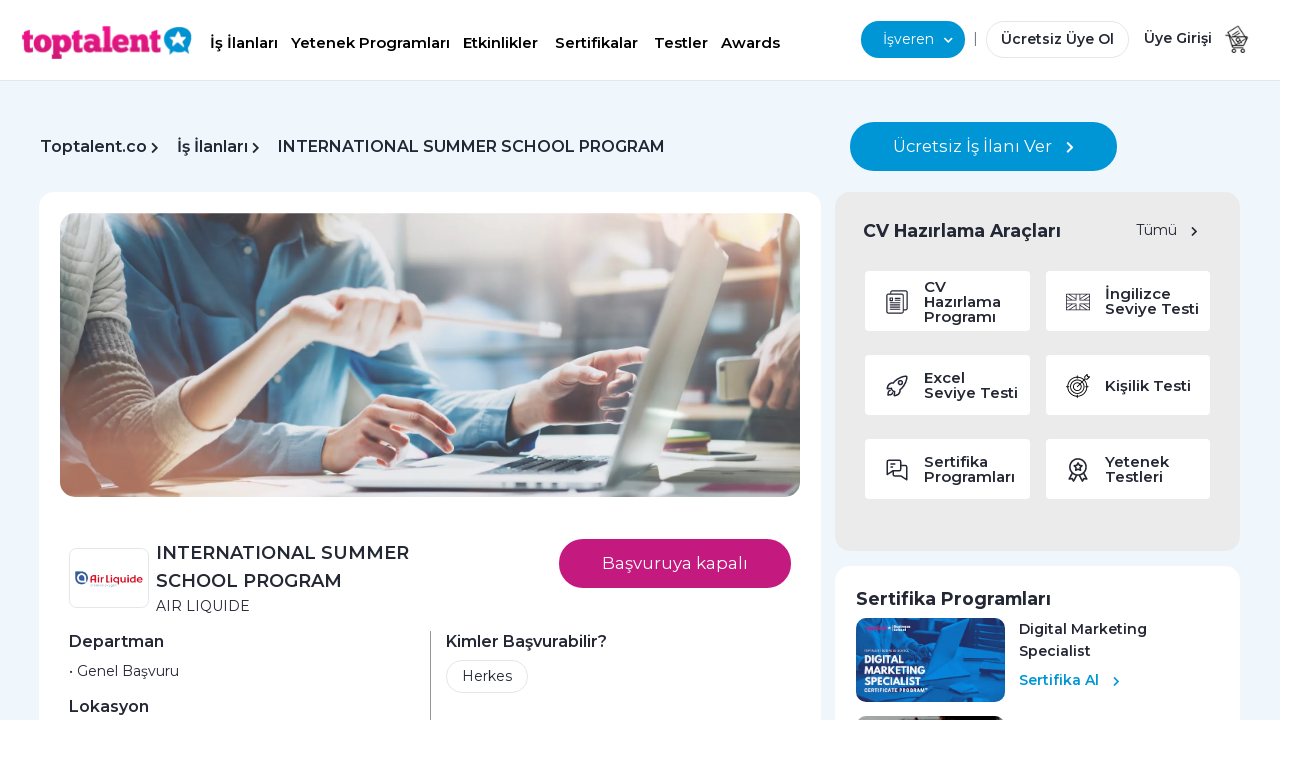

--- FILE ---
content_type: text/html; charset=utf-8
request_url: https://toptalent.co/air-liquide-international-summer-school-program
body_size: 26733
content:
<!DOCTYPE html>

<html lang="tr">
<head>
    <meta charset="utf-8" /><script type="text/javascript">window.NREUM||(NREUM={});NREUM.info = {"beacon":"bam.eu01.nr-data.net","errorBeacon":"bam.eu01.nr-data.net","licenseKey":"NRJS-659f7528226b1a8f899","applicationID":"29015522","transactionName":"MhBSZQoZWhZYUEVbXwtafWc7V34KW3BeXEQXGlxdHQobIVxHUFtc","queueTime":0,"applicationTime":235,"agent":"","atts":""}</script><script type="text/javascript">(window.NREUM||(NREUM={})).init={ajax:{deny_list:["bam.eu01.nr-data.net"]},feature_flags:["soft_nav"]};(window.NREUM||(NREUM={})).loader_config={licenseKey:"NRJS-659f7528226b1a8f899",applicationID:"29015522",browserID:"29015530"};window.NREUM||(NREUM={}),__nr_require=function(t,e,n){function r(n){if(!e[n]){var i=e[n]={exports:{}};t[n][0].call(i.exports,function(e){var i=t[n][1][e];return r(i||e)},i,i.exports)}return e[n].exports}if("function"==typeof __nr_require)return __nr_require;for(var i=0;i<n.length;i++)r(n[i]);return r}({1:[function(t,e,n){function r(){}function i(t,e,n,r){return function(){return s.recordSupportability("API/"+e+"/called"),o(t+e,[u.now()].concat(c(arguments)),n?null:this,r),n?void 0:this}}var o=t("handle"),a=t(9),c=t(10),f=t("ee").get("tracer"),u=t("loader"),s=t(4),d=NREUM;"undefined"==typeof window.newrelic&&(newrelic=d);var p=["setPageViewName","setCustomAttribute","setErrorHandler","finished","addToTrace","inlineHit","addRelease"],l="api-",v=l+"ixn-";a(p,function(t,e){d[e]=i(l,e,!0,"api")}),d.addPageAction=i(l,"addPageAction",!0),d.setCurrentRouteName=i(l,"routeName",!0),e.exports=newrelic,d.interaction=function(){return(new r).get()};var m=r.prototype={createTracer:function(t,e){var n={},r=this,i="function"==typeof e;return o(v+"tracer",[u.now(),t,n],r),function(){if(f.emit((i?"":"no-")+"fn-start",[u.now(),r,i],n),i)try{return e.apply(this,arguments)}catch(t){throw f.emit("fn-err",[arguments,this,t],n),t}finally{f.emit("fn-end",[u.now()],n)}}}};a("actionText,setName,setAttribute,save,ignore,onEnd,getContext,end,get".split(","),function(t,e){m[e]=i(v,e)}),newrelic.noticeError=function(t,e){"string"==typeof t&&(t=new Error(t)),s.recordSupportability("API/noticeError/called"),o("err",[t,u.now(),!1,e])}},{}],2:[function(t,e,n){function r(t){if(NREUM.init){for(var e=NREUM.init,n=t.split("."),r=0;r<n.length-1;r++)if(e=e[n[r]],"object"!=typeof e)return;return e=e[n[n.length-1]]}}e.exports={getConfiguration:r}},{}],3:[function(t,e,n){var r=!1;try{var i=Object.defineProperty({},"passive",{get:function(){r=!0}});window.addEventListener("testPassive",null,i),window.removeEventListener("testPassive",null,i)}catch(o){}e.exports=function(t){return r?{passive:!0,capture:!!t}:!!t}},{}],4:[function(t,e,n){function r(t,e){var n=[a,t,{name:t},e];return o("storeMetric",n,null,"api"),n}function i(t,e){var n=[c,t,{name:t},e];return o("storeEventMetrics",n,null,"api"),n}var o=t("handle"),a="sm",c="cm";e.exports={constants:{SUPPORTABILITY_METRIC:a,CUSTOM_METRIC:c},recordSupportability:r,recordCustom:i}},{}],5:[function(t,e,n){function r(){return c.exists&&performance.now?Math.round(performance.now()):(o=Math.max((new Date).getTime(),o))-a}function i(){return o}var o=(new Date).getTime(),a=o,c=t(11);e.exports=r,e.exports.offset=a,e.exports.getLastTimestamp=i},{}],6:[function(t,e,n){function r(t,e){var n=t.getEntries();n.forEach(function(t){"first-paint"===t.name?l("timing",["fp",Math.floor(t.startTime)]):"first-contentful-paint"===t.name&&l("timing",["fcp",Math.floor(t.startTime)])})}function i(t,e){var n=t.getEntries();if(n.length>0){var r=n[n.length-1];if(u&&u<r.startTime)return;var i=[r],o=a({});o&&i.push(o),l("lcp",i)}}function o(t){t.getEntries().forEach(function(t){t.hadRecentInput||l("cls",[t])})}function a(t){var e=navigator.connection||navigator.mozConnection||navigator.webkitConnection;if(e)return e.type&&(t["net-type"]=e.type),e.effectiveType&&(t["net-etype"]=e.effectiveType),e.rtt&&(t["net-rtt"]=e.rtt),e.downlink&&(t["net-dlink"]=e.downlink),t}function c(t){if(t instanceof y&&!w){var e=Math.round(t.timeStamp),n={type:t.type};a(n),e<=v.now()?n.fid=v.now()-e:e>v.offset&&e<=Date.now()?(e-=v.offset,n.fid=v.now()-e):e=v.now(),w=!0,l("timing",["fi",e,n])}}function f(t){"hidden"===t&&(u=v.now(),l("pageHide",[u]))}if(!("init"in NREUM&&"page_view_timing"in NREUM.init&&"enabled"in NREUM.init.page_view_timing&&NREUM.init.page_view_timing.enabled===!1)){var u,s,d,p,l=t("handle"),v=t("loader"),m=t(8),g=t(3),y=NREUM.o.EV;if("PerformanceObserver"in window&&"function"==typeof window.PerformanceObserver){s=new PerformanceObserver(r);try{s.observe({entryTypes:["paint"]})}catch(h){}d=new PerformanceObserver(i);try{d.observe({entryTypes:["largest-contentful-paint"]})}catch(h){}p=new PerformanceObserver(o);try{p.observe({type:"layout-shift",buffered:!0})}catch(h){}}if("addEventListener"in document){var w=!1,b=["click","keydown","mousedown","pointerdown","touchstart"];b.forEach(function(t){document.addEventListener(t,c,g(!1))})}m(f)}},{}],7:[function(t,e,n){function r(t,e){if(!i)return!1;if(t!==i)return!1;if(!e)return!0;if(!o)return!1;for(var n=o.split("."),r=e.split("."),a=0;a<r.length;a++)if(r[a]!==n[a])return!1;return!0}var i=null,o=null,a=/Version\/(\S+)\s+Safari/;if(navigator.userAgent){var c=navigator.userAgent,f=c.match(a);f&&c.indexOf("Chrome")===-1&&c.indexOf("Chromium")===-1&&(i="Safari",o=f[1])}e.exports={agent:i,version:o,match:r}},{}],8:[function(t,e,n){function r(t){function e(){t(c&&document[c]?document[c]:document[o]?"hidden":"visible")}"addEventListener"in document&&a&&document.addEventListener(a,e,i(!1))}var i=t(3);e.exports=r;var o,a,c;"undefined"!=typeof document.hidden?(o="hidden",a="visibilitychange",c="visibilityState"):"undefined"!=typeof document.msHidden?(o="msHidden",a="msvisibilitychange"):"undefined"!=typeof document.webkitHidden&&(o="webkitHidden",a="webkitvisibilitychange",c="webkitVisibilityState")},{}],9:[function(t,e,n){function r(t,e){var n=[],r="",o=0;for(r in t)i.call(t,r)&&(n[o]=e(r,t[r]),o+=1);return n}var i=Object.prototype.hasOwnProperty;e.exports=r},{}],10:[function(t,e,n){function r(t,e,n){e||(e=0),"undefined"==typeof n&&(n=t?t.length:0);for(var r=-1,i=n-e||0,o=Array(i<0?0:i);++r<i;)o[r]=t[e+r];return o}e.exports=r},{}],11:[function(t,e,n){e.exports={exists:"undefined"!=typeof window.performance&&window.performance.timing&&"undefined"!=typeof window.performance.timing.navigationStart}},{}],ee:[function(t,e,n){function r(){}function i(t){function e(t){return t&&t instanceof r?t:t?u(t,f,a):a()}function n(n,r,i,o,a){if(a!==!1&&(a=!0),!l.aborted||o){t&&a&&t(n,r,i);for(var c=e(i),f=m(n),u=f.length,s=0;s<u;s++)f[s].apply(c,r);var p=d[w[n]];return p&&p.push([b,n,r,c]),c}}function o(t,e){h[t]=m(t).concat(e)}function v(t,e){var n=h[t];if(n)for(var r=0;r<n.length;r++)n[r]===e&&n.splice(r,1)}function m(t){return h[t]||[]}function g(t){return p[t]=p[t]||i(n)}function y(t,e){l.aborted||s(t,function(t,n){e=e||"feature",w[n]=e,e in d||(d[e]=[])})}var h={},w={},b={on:o,addEventListener:o,removeEventListener:v,emit:n,get:g,listeners:m,context:e,buffer:y,abort:c,aborted:!1};return b}function o(t){return u(t,f,a)}function a(){return new r}function c(){(d.api||d.feature)&&(l.aborted=!0,d=l.backlog={})}var f="nr@context",u=t("gos"),s=t(9),d={},p={},l=e.exports=i();e.exports.getOrSetContext=o,l.backlog=d},{}],gos:[function(t,e,n){function r(t,e,n){if(i.call(t,e))return t[e];var r=n();if(Object.defineProperty&&Object.keys)try{return Object.defineProperty(t,e,{value:r,writable:!0,enumerable:!1}),r}catch(o){}return t[e]=r,r}var i=Object.prototype.hasOwnProperty;e.exports=r},{}],handle:[function(t,e,n){function r(t,e,n,r){i.buffer([t],r),i.emit(t,e,n)}var i=t("ee").get("handle");e.exports=r,r.ee=i},{}],id:[function(t,e,n){function r(t){var e=typeof t;return!t||"object"!==e&&"function"!==e?-1:t===window?0:a(t,o,function(){return i++})}var i=1,o="nr@id",a=t("gos");e.exports=r},{}],loader:[function(t,e,n){function r(){if(!M++){var t=T.info=NREUM.info,e=m.getElementsByTagName("script")[0];if(setTimeout(u.abort,3e4),!(t&&t.licenseKey&&t.applicationID&&e))return u.abort();f(x,function(e,n){t[e]||(t[e]=n)});var n=a();c("mark",["onload",n+T.offset],null,"api"),c("timing",["load",n]);var r=m.createElement("script");0===t.agent.indexOf("http://")||0===t.agent.indexOf("https://")?r.src=t.agent:r.src=l+"://"+t.agent,e.parentNode.insertBefore(r,e)}}function i(){"complete"===m.readyState&&o()}function o(){c("mark",["domContent",a()+T.offset],null,"api")}var a=t(5),c=t("handle"),f=t(9),u=t("ee"),s=t(7),d=t(2),p=t(3),l=d.getConfiguration("ssl")===!1?"http":"https",v=window,m=v.document,g="addEventListener",y="attachEvent",h=v.XMLHttpRequest,w=h&&h.prototype,b=!1;NREUM.o={ST:setTimeout,SI:v.setImmediate,CT:clearTimeout,XHR:h,REQ:v.Request,EV:v.Event,PR:v.Promise,MO:v.MutationObserver};var E=""+location,x={beacon:"bam.nr-data.net",errorBeacon:"bam.nr-data.net",agent:"js-agent.newrelic.com/nr-1216.min.js"},O=h&&w&&w[g]&&!/CriOS/.test(navigator.userAgent),T=e.exports={offset:a.getLastTimestamp(),now:a,origin:E,features:{},xhrWrappable:O,userAgent:s,disabled:b};if(!b){t(1),t(6),m[g]?(m[g]("DOMContentLoaded",o,p(!1)),v[g]("load",r,p(!1))):(m[y]("onreadystatechange",i),v[y]("onload",r)),c("mark",["firstbyte",a.getLastTimestamp()],null,"api");var M=0}},{}],"wrap-function":[function(t,e,n){function r(t,e){function n(e,n,r,f,u){function nrWrapper(){var o,a,s,p;try{a=this,o=d(arguments),s="function"==typeof r?r(o,a):r||{}}catch(l){i([l,"",[o,a,f],s],t)}c(n+"start",[o,a,f],s,u);try{return p=e.apply(a,o)}catch(v){throw c(n+"err",[o,a,v],s,u),v}finally{c(n+"end",[o,a,p],s,u)}}return a(e)?e:(n||(n=""),nrWrapper[p]=e,o(e,nrWrapper,t),nrWrapper)}function r(t,e,r,i,o){r||(r="");var c,f,u,s="-"===r.charAt(0);for(u=0;u<e.length;u++)f=e[u],c=t[f],a(c)||(t[f]=n(c,s?f+r:r,i,f,o))}function c(n,r,o,a){if(!v||e){var c=v;v=!0;try{t.emit(n,r,o,e,a)}catch(f){i([f,n,r,o],t)}v=c}}return t||(t=s),n.inPlace=r,n.flag=p,n}function i(t,e){e||(e=s);try{e.emit("internal-error",t)}catch(n){}}function o(t,e,n){if(Object.defineProperty&&Object.keys)try{var r=Object.keys(t);return r.forEach(function(n){Object.defineProperty(e,n,{get:function(){return t[n]},set:function(e){return t[n]=e,e}})}),e}catch(o){i([o],n)}for(var a in t)l.call(t,a)&&(e[a]=t[a]);return e}function a(t){return!(t&&t instanceof Function&&t.apply&&!t[p])}function c(t,e){var n=e(t);return n[p]=t,o(t,n,s),n}function f(t,e,n){var r=t[e];t[e]=c(r,n)}function u(){for(var t=arguments.length,e=new Array(t),n=0;n<t;++n)e[n]=arguments[n];return e}var s=t("ee"),d=t(10),p="nr@original",l=Object.prototype.hasOwnProperty,v=!1;e.exports=r,e.exports.wrapFunction=c,e.exports.wrapInPlace=f,e.exports.argsToArray=u},{}]},{},["loader"]);</script>
    
    <title>Toptalent.co | INTERNATIONAL SUMMER SCHOOL PROGRAM - AIR LIQUIDE</title>

    <meta name="description" content="Join the Air Liquide International Summer School and&amp;nbsp;spend one week in Paris&amp;nbsp;beginning of June 2020!

Be the&amp;nbsp;one of 30 international top students from all over the world.

Dip deep into the day-to-day business reality of a world leader and explore the Group&amp;rsquo;s diverse operations.

A once-in-a-lifetime, priceless experience - no costs, only gains!

Profile needed:


	In your penultimate or last year of your Master
	Strong interest in industrial environment and Air Liquide Activities
	Adaptable, curious, open-minded, looking for challenges and attracted by an international environment
	Advanced /fluent in English (Additional langauges valued)

" />
    <meta charset="utf-8">
    <meta name="viewport" content="width=device-width, minimum-scale=1.0, maximum-scale=1.0, user-scalable=no">
    <meta name="google-site-verification" content="iiRGQhx0EPxsEEn4i-4TWpgzpaIemhoSpRk7U25RMTg" />
    <meta property="og:url" content="https://toptalent.co/air-liquide-international-summer-school-program" />
    <meta property="og:title" content="Toptalent.co | INTERNATIONAL SUMMER SCHOOL PROGRAM - AIR LIQUIDE" />
    <meta property="og:site_name" content="toptalent.co" />
    <meta property="og:description" content="Join the Air Liquide International Summer School and&amp;nbsp;spend one week in Paris&amp;nbsp;beginning of June 2020!

Be the&amp;nbsp;one of 30 international top students from all over the world.

Dip deep into the day-to-day business reality of a world leader and explore the Group&amp;rsquo;s diverse operations.

A once-in-a-lifetime, priceless experience - no costs, only gains!

Profile needed:


	In your penultimate or last year of your Master
	Strong interest in industrial environment and Air Liquide Activities
	Adaptable, curious, open-minded, looking for challenges and attracted by an international environment
	Advanced /fluent in English (Additional langauges valued)

" />
    <meta property="og:type" content="website" />
    <meta property="og:locale" content="tr_TR" />
    <link rel="shortcut icon" href="/favicon.ico">
        <meta name="robots" content="index, follow">
    

    <link rel="apple-touch-icon" sizes="57x57" href="/Content/img/favicons/apple-icon-57x57.png">
    <link rel="apple-touch-icon" sizes="60x60" href="/Content/img/favicons/apple-icon-60x60.png">
    <link rel="apple-touch-icon" sizes="72x72" href="/Content/img/favicons/apple-icon-72x72.png">
    <link rel="apple-touch-icon" sizes="76x76" href="/Content/img/favicons/apple-icon-76x76.png">
    <link rel="apple-touch-icon" sizes="114x114" href="/Content/img/favicons/apple-icon-114x114.png">
    <link rel="apple-touch-icon" sizes="120x120" href="/Content/img/favicons/apple-icon-120x120.png">
    <link rel="apple-touch-icon" sizes="144x144" href="/Content/img/favicons/apple-icon-144x144.png">
    <link rel="apple-touch-icon" sizes="152x152" href="/Content/img/favicons/apple-icon-152x152.png">
    <link rel="apple-touch-icon" sizes="180x180" href="/Content/img/favicons/apple-icon-180x180.png">
    <link rel="icon" type="image/png" sizes="192x192" href="/Content/img/favicons/android-icon-192x192.png">
    <link rel="icon" type="image/png" sizes="32x32" href="/Content/img/favicons/favicon-32x32.png">
    <link rel="icon" type="image/png" sizes="96x96" href="/Content/img/favicons/favicon-96x96.png">
    <link rel="icon" type="image/png" sizes="16x16" href="/Content/img/favicons/favicon-16x16.png">
    <link rel="manifest" href="/Content/img/favicons/manifest.json">
    <meta name="msapplication-TileColor" content="#ffffff">
    <meta name="msapplication-TileImage" content="/Content/img/favicons/ms-icon-144x144.png">
    <meta name="theme-color" content="#ffffff">

    <!--#region Dns Prefetch & Preconnect  -->
    <link rel="preconnect" href="//www.googletagmanager.com">
    <link rel="preconnect" href="//www.google-analytics.com">
    <link rel="preconnect" href="//connect.facebook.net">
    <link rel="preconnect" href="//static.hotjar.com">
    <link rel="preconnect" href="https://fonts.googleapis.com">
    <link rel="preconnect" href="https://fonts.gstatic.com" crossorigin>
    <link rel="dns-prefetch" href="//www.googletagmanager.com">
    <link rel="dns-prefetch" href="//www.google-analytics.com">
    <link rel="dns-prefetch" href="//connect.facebook.net">
    <link rel="dns-prefetch" href="//static.hotjar.com">

    <!--#endregion -->

    <link href="https://toptalent.co/air-liquide-international-summer-school-program" rel="canonical" />
            <meta property="og:image" content="https://toptalent.co/Uploads/JobImages/646d898a-8049-4cda-a81b-07ba03d9346e.jpg" />
            <meta name="twitter:image" content="https://toptalent.co/Uploads/JobImages/646d898a-8049-4cda-a81b-07ba03d9346e.jpg" />

    <meta name="twitter:site" content="@toptalentTR" />
    <meta name="twitter:title" content="Toptalent.co | INTERNATIONAL SUMMER SCHOOL PROGRAM - AIR LIQUIDE" />
    <meta name="twitter:description" content="Join the Air Liquide International Summer School and&amp;nbsp;spend one week in Paris&amp;nbsp;beginning of June 2020!

Be the&amp;nbsp;one of 30 international top students from all over the world.

Dip deep into the day-to-day business reality of a world leader and explore the Group&amp;rsquo;s diverse operations.

A once-in-a-lifetime, priceless experience - no costs, only gains!

Profile needed:


	In your penultimate or last year of your Master
	Strong interest in industrial environment and Air Liquide Activities
	Adaptable, curious, open-minded, looking for challenges and attracted by an international environment
	Advanced /fluent in English (Additional langauges valued)

" />
    <meta name="twitter:card" content="summary_large_image" />
    <meta name="twitter:creator" content="@toptalentTR" />

    <meta name="facebook-domain-verification" content="8djd9p0w2o2gy3f8b5bi5xwnl5k976" />

    <link rel="stylesheet" href="/assets/css/bootstrap.min.css">
    <link rel="stylesheet" href="/assets/css/toptalent-core.min.css?v=70">
    
    
    <link rel="stylesheet" href="/assets/css/custom.min.css?v=70">
    <link href="/assets/css/app.min.css?v=70" rel="stylesheet" />
    <link href="/owlcarousel?v=MmPx2D6xvHqWXHicx2xQII_16PnBXopYQuZyF8yqpMA1" rel="stylesheet"/>

    <!-- Custom -->

    <link rel="stylesheet" href="/assets/css/all.min.css?v=70" />
    <link href="/assets/css/nav2.css?v=70" rel="stylesheet" />
    <link rel="preload" href="/assets/css/nav2.css?v=70" as="style" onload="this.onload=null;this.rel='stylesheet'">
    <noscript><link rel="stylesheet" href="/assets/css/nav2.css?v=70"></noscript>
    
    
    

    
    <link rel="stylesheet" href="/Content/css/bootstrap/bootstrap-multiselect.css?v=70" media="print" onload="this.media='all'">
    <link rel="stylesheet" href="/Assets/css/select2-4.1.0-rc.0.min.css" media="print" onload="this.media='all'">
    

    <link rel="stylesheet" href="/assets/pages/layout/footermobile.css?v=70" media="print" onload="this.media='screen and (max-width:576px)'">
    <link rel="stylesheet" href="/assets/pages/layout/footer.css?v=70" media="print" onload="this.media='screen and (min-width:1166px)'">
    
    
        <link rel="preload" as="image" href="/assets/img/logo/logo-toptalent.png" importance="high">
    <link rel="preload" href="/assets/css/bootstrap.min.css" as="style">
    <link rel="preload" href="/assets/css/custom.min.css?v=70" as="style">

    

    <link rel="preload" as="image" href="/assets/img/cmn/icon-sprite.png" importance="high">
    <link rel="preload" as="script" href="/assets/js/jquery-1.9.1.min.js">

    <style>
        .add-button {
            position: absolute;
            top: 1px;
            left: 1px;
        }

        @media (min-width: 576px) and (max-width: 991px) {
            .row {
                margin-left: 0 !important;
                margin-right: 0 !important;
            }
        }

        div.btn-canli-yayin {
            position: fixed;
            bottom: 15px;
            right: 25px;
            z-index: 100001;
        }
        div.btn-display-topawards {
            position: fixed;
            bottom: 5px;
            right: 5px;
            z-index: 100001;
        }
    </style>
    <script>
        (function (w, d, s, l, i) {
            w[l] = w[l] || []; w[l].push({
                'gtm.start':
                    new Date().getTime(), event: 'gtm.js'
            }); var f = d.getElementsByTagName(s)[0],
                j = d.createElement(s), dl = l != 'dataLayer' ? '&l=' + l : ''; j.async = true; j.src =
                    'https://www.googletagmanager.com/gtm.js?id=' + i + dl; f.parentNode.insertBefore(j, f);
        })(window, document, 'script', 'dataLayer', 'GTM-5FS2BNF');</script>
    <script>
        var googletag = googletag || {};
        googletag.cmd = googletag.cmd || [];
    </script>



<script async src="https://securepubads.g.doubleclick.net/tag/js/gpt.js"></script>
<script>
    googletag.cmd.push(function () {
        googletag.defineSlot('/34280856/Toptalent_Ads', [336, 280], 'div-gpt-ad-1528222952994-1').addService(googletag.pubads());
        googletag.pubads().enableSingleRequest();
        googletag.enableServices();
    });
</script>
<script>
    window.googletag = window.googletag || { cmd: [] };
    googletag.cmd.push(function () {
        googletag.defineSlot('/34280856/300x250', [300, 250], 'div-gpt-ad-1598000872665-0').addService(googletag.pubads());
        googletag.pubads().enableSingleRequest();
        googletag.enableServices();
    });
</script>
<script>
    googletag.cmd.push(function () {
        var leaderboard_mapping = googletag.sizeMapping().
            addSize([800, 600], [728, 90]).
            addSize([0, 0], [320, 50]).
            build();
        //leaderboard declaration
        googletag.defineSlot('/34280856/Toptalent_Ads', [728, 90], 'div-gpt-ad-1528222952994-0').defineSizeMapping(leaderboard_mapping).addService(googletag.pubads());
        googletag.pubads().enableSingleRequest();
        googletag.enableServices();
    });
</script>

    <!-- Hotjar Tracking Code for www.toptalent.co -->
    <script>
        (function (h, o, t, j, a, r) {
            h.hj = h.hj || function () { (h.hj.q = h.hj.q || []).push(arguments) };
            h._hjSettings = { hjid: 1019150, hjsv: 6 };
            a = o.getElementsByTagName('head')[0];
            r = o.createElement('script'); r.async = 1;
            r.src = t + h._hjSettings.hjid + j + h._hjSettings.hjsv;
            a.appendChild(r);
        })(window, document, 'https://static.hotjar.com/c/hotjar-', '.js?sv=');
    </script>
</head>
<body>
    <noscript>
        <iframe src="https://www.googletagmanager.com/ns.html?id=GTM-5FS2BNF"
                height="0" width="0" style="display:none;visibility:hidden"></iframe>
    </noscript>








    
    <input id="cauth" name="cauth" type="hidden" value="False" />
    <div class="modal fade" id="loginModal" tabindex="-1" aria-labelledby="loginModal" aria-hidden="true">
        <div class="modal-dialog modal-dialog-right">
            <div class="modal-content modal-content-right">
                <div class="modal-body">
                </div>
            </div>
        </div>
    </div>
    <div class="modal fade" id="forgotPassword" tabindex="-1" aria-labelledby="forgotPassword" aria-hidden="true">
        <div class="modal-dialog modal-dialog-right">
            <div class="modal-content modal-content-right">
                <div class="modal-body" id="forgotPasswordModalBody">

                </div>
            </div>
        </div>
    </div>
    <div class="modal fade" id="registration" tabindex="-1" aria-labelledby="registration" aria-hidden="true">
        <div class="modal-dialog modal-dialog-right">
            <div class="modal-content modal-content-right">
                <div class="modal-body" id="registrationModalBody">
                </div>
            </div>
        </div>
    </div>

    <div class="modal fade" id="OnBoarding" tabindex="-1" aria-labelledby="onBoarding" aria-hidden="true">
        <div class="modal-dialog">
            <div class="modal-content r-15">
                <div class="modal-body p-30" id="OnBoardingModalBody">
                </div>
            </div>
        </div>
    </div>
    <div class="modal fade" id="MessageModal" tabindex="-1" aria-labelledby="MessageModal" aria-hidden="true" style="z-index:1051!important;">
        <div class="modal-dialog">
            <div class="modal-content r-15">
                <div class="modal-body text-center p-30" id="MessageContent">
                </div>
            </div>
        </div>
    </div>




    


    


<style>
    @media(max-width:360px) {
    }
</style>
        <div class="container-fluid fixed-top" style="background-color: #fff; box-shadow: 0 1px 0 0 #e3e7eb;">

                    <style>
                        .top-job-button {
                            background-color: #fff;
                            border-top-left-radius: 8px;
                            border-top-right-radius: 8px;
                        }

                        .topTitle {
                            background: #EFF6FC;
                            padding-top: 10px;
                            justify-content: start;
                        }

                        .top-item {
                            color: #000;
                            font-size: 15px;
                            display: flex;
                            align-items: center;
                            padding-bottom: 10px;
                        }

                            .top-item:hover {
                                color: #000;
                                text-decoration: none;
                            }

                                .top-item:hover:active {
                                    color: #D51D8A;
                                    background-color: #EFF6FC;
                                }

                        .topImage {
                            margin-right: 8px;
                        }
                    </style>
                <div class="row px-md-4">
                    <div class="col-7 col-sm-8 navbar-height-l reset-padding-l pr-0 pt-4">
                        <a href="#" style="left:-3px; position: relative;" class="link-black pr-0" data-toggle="collapse" data-target="#accordionLefMenu" aria-controls="navbarCollapse" aria-expanded="true" aria-label="Toggle navigation">
                            <i class="fas fa-bars f-16 d-sm-none" style="vertical-align:middle;"></i>
                        </a>
                        
                        <a class="navbar-brand mx-0" href="/">
                       <img importance="high" title="toptalent.co" alt="toptalent.co" width="170" height="34" src="/assets/img/logo/logo-toptalent.png"
                            srcset="/assets/img/logo/logo-toptalent@2x.png 2x,
        /assets/img/logo/logo-toptalent@3x.png 3x"
                            class="toptalent-logo">
                   </a>

                        <div class="d-none d-lg-inline d-xl-inline">
                            <div class="d-none d-lg-inline d-xl-inline dropdown-isara" style="margin-left:10px;">
                                <a href="/is-ilanlari" class="btn ff-pnova-b fw-600 f-17 pt-2 pb-2 pl-1 pr-1 dropdown-toggle headItem"  aria-haspopup="true" aria-expanded="false">
                                    İş İlanları
                                </a>
                                <a href="/yetenek-programlari" class="btn ff-pnova-b fw-600 pt-2 pb-2 pl-1 pr-1 dropdown-toggle headItem"  aria-haspopup="true" aria-expanded="false">
                                    Yetenek Programları
                                </a>
                                <a href="/etkinlikler" class="btn ff-pnova-b fw-600 pt-2 pb-2 pl-1 pr-1 dropdown-toggle headItem" type="button"  aria-haspopup="true" aria-expanded="false">
                                    Etkinlikler
                                </a>
                                <a href="https://toptalent.co/online-egitim-sertifika-programlari/" class="btn ff-pnova-b fw-600 p-2 dropdown-toggle headItem" type="button"  aria-haspopup="true" aria-expanded="false">
                                    Sertifikalar
                                </a>

                                <a href="/yetenek-testleri" class="btn ff-pnova-b fw-600 pt-2 pb-2 pl-1 pr-1 dropdown-toggle headItem" type="button"  aria-haspopup="true" aria-expanded="false">
                                    Testler
                                </a>
                                <a href="https://toptalent.co/awards" class="btn ff-pnova-b fw-600 pt-2 pb-2 pl-1 pr-0 dropdown-toggle headItem" type="button"  aria-haspopup="true" aria-expanded="false">
                                    Awards
                                </a>
                                <!--<a href="https://toptalent.co/businessschool/online-egitim-sertifika-programlari/" class="btn ff-pnova-b fw-600 f-17   p-2 dropdown-toggle headItem" type="button"--> 
                                <!--aria-haspopup="true" aria-expanded="false">
    Eğitimler-->
                                
                                <!--</a>-->
                                


                            </div>

                            <!--<div class="d-none d-lg-inline d-xl-inline dropdown-isehazirlan">
        <a href="#" class="btn  p-2 pl-4 pr-4 dropdown-toggle" type="button" data-toggle="dropdown" aria-haspopup="true" aria-expanded="false">
            İşe Hazırlan<i class="fas fa-chevron-down" style=""></i>
        </a>
        <div class="dropdown-menu isveren-menu" style="left:-20px!important;">
            <a class="dropdown-item" href="https://toptalent.co/businessschool/online-egitim-sertifika-programlari/">Business School</a>
            <a class="dropdown-item" href="https://toptalent.co/businessschool/ucretsiz-online-egitimler/">Ücretsiz Eğitimler</a>
            <a class="dropdown-item" href="/sirketler">Şirketler</a>
            <a class="dropdown-item" href="/kariyer-araclari">CV Programları</a>-->
                            
                            <!--</div>
        </div>-->

                        </div>
                        
                        <style>
                            .headItem {
                                color: #000;
                                text-decoration: none;
                                border-bottom: 1px solid transparent;
                                transition: all ease-in-out 100ms;
                            }

                                .headItem:hover {
                                    color: #D51D8A;
                                }

                            /*.un {
                                    display: inline-block;
                                }

                                    .un:hover {
                                        color: #D51D8A;
                                    }

                                    .un::after {
                                        content: '';
                                        width: 0px;
                                        height: 1px;
                                        display: block;
                                        background: #D51D8A;
                                        transition: 300ms;
                                    }

                                    .un:hover::after {
                                        width: 98%;
                                    }*/

                            .cv-generator {
                                text-align: center;
                                display: inline-flex;
                                height: 35px;
                                width: 90px;
                                line-height: 1;
                                border: 1px solid #8e8e8e;
                                align-items: center;
                                justify-content: center;
                                border-radius: 5px;
                                top: -5px;
                                position: relative;
                                color: #000;
                                font-size: 12px;
                            }

                                .cv-generator a {
                                    color: #000;
                                    text-decoration: none;
                                }

                            @media only screen and (max-width : 667px) {
                                .cv-generator {
                                    top: 0;
                                }
                            }
                        </style>

                        

                        <style>
                            .isveren-menu {
                                background: #FFFFFF !important;
                                box-shadow: 0px 4px 17px rgba(0, 0, 0, 0.1) !important;
                                border-radius: 16px !important;
                                margin-top: 0px;
                            }

                                .isveren-menu a.dropdown-item {
                                    padding-top: 8px;
                                    padding-bottom: 8px;
                                }

                            .dropdown-isveren .dropdown-toggle:focus, .dropdown-isara .dropdown-toggle:focus, .dropdown-isehazirlan .dropdown-toggle:focus {
                                box-shadow: none;
                            }

                            .dropdown-isara a.dropdown-toggle, .dropdown-isehazirlan a.dropdown-toggle {
                                font-weight: 600;
                                font-size: 15px;
                            }

                                .dropdown-isara a.dropdown-toggle i, .dropdown-isehazirlan a.dropdown-toggle i {
                                    font-size: 14px;
                                    right: -10px;
                                    position: relative;
                                    top: 0;
                                }


                                .dropdown-isveren a.dropdown-toggle:after, .dropdown-isara a.dropdown-toggle:after, .dropdown-isehazirlan a.dropdown-toggle:after {
                                    display: none;
                                }
                        </style>


                    </div>
                    <style>
                        .header-search {
                            width: 300px;
                            display: inline-flex;
                        }

                            .header-search .search-icon {
                                position: absolute;
                                /* right: 0; */
                                top: 0;
                                display: flex;
                                flex-direction: row;
                                justify-content: center;
                                align-items: center;
                                align-self: center;
                                /*left: 2.91%;*/
                                /*top: 24%;*/
                                /*bottom: 24%;*/
                                /* background: #C4197F; */
                                border-radius: 250px;
                                text-align: center;
                                color: #FFFFFF;
                                z-index: 221;
                                white-space: nowrap;
                                left: 3.41%;
                                right: 87.5%;
                                top: 10%;
                                bottom: 10%;
                                width: 32px;
                                height: 32px;
                            }

                        .search-section p {
                            font-size: 18px;
                            font-weight: 700;
                            color: rgb(61, 36, 98);
                            width: 100%;
                            text-align: center;
                            line-height: 1.25;
                            margin: 0;
                            padding: 0;
                            border: 0;
                            outline: 0;
                            font-size: 100%;
                            vertical-align: baseline;
                            background: transparent;
                        }


                        .header-search input {
                            display: flex;
                            -webkit-box-align: center;
                            align-items: center;
                            -webkit-box-pack: center;
                            justify-content: center;
                            width: 100%;
                            max-width: 366px;
                            padding: 16px 24px;
                            background-color: rgb(255, 255, 255);
                            border: 1px solid #E3E7EB;
                            border-radius: 20px !important;
                            height: 40px;
                            text-indent: 20px;
                        }

                            .header-search input::-ms-input-placeholder, .header-search input::placeholder {
                                font-weight: 400 !important;
                                font-size: 19px !important;
                                line-height: 26px !important;
                                color: #242734 !important;
                            }
                    </style>
                    <div class="col-5 col-sm-4 navbar-height-l text-right ml-auto reset-padding-r pl-0 pt-4 pull-right" style="padding-right:5px !important;margin-right:0px !important;padding-left:0px !important;margin-left:0px !important; ">

                        <div class="d-none d-lg-inline d-xl-inline" style="padding-right:0px;margin-right:0px;padding-left:0px !important;margin-left:0px !important;">
                            
                            <!--<div class="input-group col-md-1 px-0 header-search">
                            <input type="search" placeholder="Ara" class="form-control ff-pnova-sb" autocomplete="off">
                            <svg class="search-icon" width="32" height="32" viewBox="0 0 32 32" fill="none" xmlns="http://www.w3.org/2000/svg">
                                <rect width="32" height="32" fill="#D8D8D8" fill-opacity="0.01" />
                                <circle cx="15" cy="14" r="7" stroke="#242734" stroke-width="2" />
                                <path d="M20 20L24.3571 24.3571" stroke="#242734" stroke-width="2" />
                            </svg>-->
                            


                            <!--</div>-->
                            
                            
                            <div class="d-none d-lg-inline d-xl-inline dropdown-isveren">

                                
                                <a href="#" class="btn btn-blue p-2 pl-4 pr-4 dropdown-toggle" type="button" data-toggle="dropdown" aria-haspopup="true" aria-expanded="false">
                                    İşveren<i class="fas fa-chevron-down" style="font-size: 10px; right: -10px;position: relative;top: 0;"></i>
                                </a>
                                <div class="dropdown-menu isveren-menu" style="left:-20px!important;">
                                    <a class="dropdown-item" href="/sirket"> İşveren Girişi</a>
                                    <a class="dropdown-item" href="/ucretsiz-is-ilani-ver">Ücretsiz İş İlanı Ver</a>
                                    <a class="dropdown-item" href="/isveren">İşe Alım Çözümleri</a>
                                    <a class="dropdown-item" href="/assessment-aday-degerlendirme-ve-ise-alim-testleri">Değerlendirme ve İşe Alım Testleri</a>
                                    <a class="dropdown-item" href="/insan-kaynaklari-platformu">İK Platformu</a>
                                    <a class="dropdown-item" href="/iletisim">Bize Ulaşın</a>
                                </div>
                            </div>
                            <span class="navbar-seperator text-muted" style="padding-left:4px !important; padding-right:4px !important;">|</span>
                            <a class="btn btn-ghost p-2 pl-3 pr-3 fw-600 mr-2 RegisterationBtn">Ücretsiz Üye Ol</a>
                            <a href="javascript:;" class="link-black navbar-seperator fw-600 LoginBtn" style="padding-left:4px !important; padding-right:4px !important; position:relative;">Üye Girişi</a>
                            <span style="margin-top:-5px;padding-top:-5px">
                                <a href="https://toptalent.co/businessschool/sepetim/" class="link-black navbar-seperator fw-600" style="padding-left:4px !important; padding-right:4px !important; position:relative;"><img src="/Assets/img/header/basket-sepet.png" height="28"></a>
                            </span>

                        </div>
                        <div class="d-flex d-xl-none d-lg-none float-right align-items-center" style=" justify-content: flex-end; width:250px; margin-top: 8px; font-size: 13px;">
                            
                            
                            <a href="javascript:void(0)" class="link-black navbar-seperator RegisterationBtn ff-pnova-sb pr-3" style="display: flex;text-align: center;">Üye Ol</a>
                            <a href="javascript:void(0)" class="link-black navbar-seperator LoginBtn ff-pnova-sb pr-0" style="text-align:center;">Üye Girişi</a>
                            <span style="margin-top:-5px;padding-top:-5px">
                                <a href="https://toptalent.co/businessschool/sepetim/" class="link-black navbar-seperator fw-600" style="padding-left:4px !important; padding-right:4px !important; position:relative;"><img src="/Assets/img/header/basket-sepet.png" height="28"></a>
                            </span>
                        </div>
                    </div>


                </div>

        </div>

    
    <div class="container-fluid p-0">
        <div class="row">
            

            <div class="col-12 col-sm-12 col-md-12 col-lg-12 col-xl-12  pl-3 pl-sm-0" id="maincontainer">
                

<style>
    .job-content iframe {
        border-radius: 10px;
        width: 100%;
        height: 100%;
        position: absolute;
        left: 0px;
        top: 0px;
        overflow: hidden;
    }

    .job-content .fluid-video {
        position: relative;
        padding-bottom: 56.25%;
        height: 0;
        overflow: hidden;
    }

    textarea.form-control {
        line-height: 1.5;
    }

    /*.header-photo {
        height: 420px;
        object-fit: cover;
    }

    @media(max-width: 1440px) {
        .header-photo {
            height: 320px;
        }
    }

    @media(max-width: 1280px) {
        .header-photo {
            height: 300px;
        }
    }*/
</style>
<link href="/Assets/plugin/swipebox-master/src/css/swipebox.min.css" rel="stylesheet" />
<div class="container-fluid container-blue-lt">
    <div class="row row-padding">
        <div class="col-12 pt-4 pt-sm-5"></div>
        <div class="clearfix"></div>
        <!-- Profile Left Start -->
        <div class="col-12 mb-3 mb-sm-4">
            <div class="row align-items-center">
                <div class="col-8">
                    <ul class="page-breadcrumb d-none d-sm-block">
                        <li>
                            
                            <a href="/" class="f-16 fw-600">Toptalent.co</a>
                            <i class="fas fa-chevron-right pr-3 fa-xs"></i>
                        </li>
                        <li>
                            <a href="/is-ilanlari" class="f-16 fw-600">İş İlanları</a>
                            <i class="fas fa-chevron-right pr-3 fa-xs"></i>
                        </li>

                        <li>
                            <span class="f-16 fw-600">INTERNATIONAL SUMMER SCHOOL PROGRAM</span>
                        </li>
                    </ul>
                </div>
                <div class="col-4 d-none d-xl-block">
                        <a href="/ucretsiz-is-ilani-ver" class="btn btn-blue btn-xl">Ücretsiz İş İlanı Ver<i class="fas fa-chevron-right pl-3 fa-xs"></i></a>
                </div>
            </div>
        </div>

        <div class="col-lg-8 pl-0 pr-0 pb-4 pl-sm-3 pr-sm-3">
            <div class="card card-noborder r-15 mb-4 r-xs-0">
                <div class="col-12 pl-0 pr-0 pb-4 pb-sm-5 pl-sm-4 pr-sm-4 pt-sm-4">
                    

                    <img src="/Uploads/JobImages/646d898a-8049-4cda-a81b-07ba03d9346e.webp" class="r-15 w-100 r-xs-0 header-photo">
                </div>
                
                <div class="row col-12 mx-auto">
                    <div class="col-sm-12 col-xl-7 pr-0">
                        <ul class="list-unstyled">
                            <li class="media d-flex align-items-center">
                                <img src="/Uploads/CompanyImages/Logo/6cb16f33-aecb-46d4-8eb1-ed35737bbb43.png" class="comp-logo mr-2" alt="AIR LIQUIDE">
                                <div class="media-body">
                                    <div class="d-flex " style="flex-direction:row;">
                                        <span class="f-18 ff-pnova-b">
                                            INTERNATIONAL SUMMER SCHOOL PROGRAM

                                        </span>
                                        <span></span>
                                        
                                    </div>
                                    <div class="clearfix"></div>
                                    AIR LIQUIDE

                                </div>

                            </li>
                            <li>
                                <span></span>
                            </li>
                        </ul>
                    </div>
                    <div class="col-sm-12 col-xl-5 pb-5 text-right d-none d-md-block">

                            <a class="btn btn-pink btn-xl">Başvuruya kapalı</a>
                    </div>
                </div>
                <div class="row col-12 mx-auto mb-4">
                    <div class="col-sm-6 mb-3">
                        <h5 class="fw-600 f-16">Departman</h5>
                        <p>
                            • Genel Başvuru<br>
                        </p>
                        <h5 class="fw-600 f-16 mt-3">Lokasyon</h5>
                        <p>
                            T&#252;m T&#252;rkiye<br>
                        </p>
                        
                    </div>

                    <div class="col-sm-6 mb-2 blg-1 blg-1-xs">
                        <h5 class="fw-600 f-16">Kimler Başvurabilir?</h5>

                            <input type="button" class="btn btn-ghost p-left-15 p-right-15 m-right-10 m-bottom-10" value="Herkes" />
                    </div>
                    <div class="col-12 pt-3 d-block d-md-none">

                            <a class="btn btn-pink btn-block btn-xl">Başvuruya kapalı</a>
                    </div>
                </div>
            </div>
            <div class="card card-noborder r-15 p-30 m-bottom-15">
                <div class="row">
                    <div class="col-12 job-content">
                        <style>
                            .job-content img {
                                height: auto !important;
                                max-width: 100%;
                            }
                        </style>
                        <p>Join the Air Liquide International Summer School and&nbsp;<strong>spend one week in Paris</strong>&nbsp;beginning of June 2020!</p>

<p>Be the&nbsp;<strong>one</strong> of 30 international top students from <strong>all over the world.</strong></p>

<p>Dip deep into the day-to-day business reality of a world leader and explore the Group&rsquo;s diverse operations.</p>

<p><strong>A once-in-a-lifetime, priceless experience - no costs, only gains!</strong></p>

<p>Profile needed:</p>

<ul>
	<li>In your <strong>penultimate</strong> or last year of your Master</li>
	<li>Strong interest in industrial environment and Air Liquide Activities</li>
	<li>Adaptable, curious, open-minded, looking for challenges and attracted by an international environment</li>
	<li>Advanced /fluent in English (Additional langauges valued)</li>
</ul>

                                    <div class="fluid-video">
                                        <iframe src="https://www.youtube.com/embed/G_IX1TG-KlU?rel=0" height="400" frameborder="0" allowfullscreen></iframe>
                                    </div>

                        <div class="menu-seperator pt-4 mb-4"></div>
                        <div class="text-center">
                            <p>İlanı Paylaş</p>
                            <div class="sharethis-inline-share-buttons nodekstop text-center"></div>

                        </div>
                    </div>
                </div>
                
            </div>
                            <div id="companyabout">

                </div>
        </div>
        <!-- End Profile Left -->
        <!-- Profile Right Start -->

        <div class="col-lg-4 pr-xl-0" style="padding-left:0px !important; padding-right:0px !important;">


        <div class="container-fluid container-grey m-bottom-15" style="border-radius: 15px; background-color: #ebebeb; ">
            <div class="px-0 pl-3 px-sm-0">
                <div class="row owl-c" >
                    <div class="col-12 p-top-5">&nbsp;</div>
                    <div class="clearfix"></div>
                    <div class="row-padding owl-c col-sm-8 pb-0 pb-sm-4 px-0">
                        <h5 class="text-left" style="padding-left:2rem;"><strong>CV Hazırlama Araçları</strong></h5>
                        
                        
                    </div>
                    <div class="col-5 col-md-4 text-left text-sm-right px-0 pr-sm-5 mb-2 mb-sm-0">
                        <div><a href="/kariyer-araclari" class="text-black">Tümü <i class="fas fa-chevron-right fa-xs p-left-10"></i></a></div>
                    </div>
                    <div class="clearfix"></div>
                    <div class="container cvPrep1" >
                        <div class="grid-container col-12 gridCV1">
                                <a href="/cv-hazirlama" class="cvPrep" style="text-decoration:none; width:auto; height:60px;">
                                    <div class="crud d-inline-flex">
                                        <div class="image123">
                                            <img src="/Assets/img/CvPreperationToolsImages/7695997_document_business_paper_file_paperwork_icon.svg" color: #242734; width="24" height="24" />
                                        </div>
                                        <div class="fw-600 cvName" style="font-size: 15px; color: #242734; margin-right:10px; ">
                                            <span>CV Hazırlama Programı</span>
                                        </div>
                                        
                                    </div>
                                </a>
                                <a href="/ingilizce-seviye-testi" class="cvPrep" style="text-decoration:none; width:auto; height:60px;">
                                    <div class="crud d-inline-flex">
                                        <div class="image123">
                                            <img src="/Assets/img/CvPreperationToolsImages/flag.svg" color: #242734; width="24" height="24" />
                                        </div>
                                        <div class="fw-600 cvName" style="font-size: 15px; color: #242734; margin-right:10px; ">
                                            <span>İngilizce Seviye Testi</span>
                                        </div>
                                        
                                    </div>
                                </a>
                                <a href="https://toptalent.co/excel-egitimleri" class="cvPrep" style="text-decoration:none; width:auto; height:60px;">
                                    <div class="crud d-inline-flex">
                                        <div class="image123">
                                            <img src="/Assets/img/CvPreperationToolsImages/9035573_rocket_outline_icon.svg" color: #242734; width="24" height="24" />
                                        </div>
                                        <div class="fw-600 cvName" style="font-size: 15px; color: #242734; margin-right:10px; ">
                                            <span> Excel Seviye Testi</span>
                                        </div>
                                        
                                    </div>
                                </a>
                                <a href="/kisilik-testi" class="cvPrep" style="text-decoration:none; width:auto; height:60px;">
                                    <div class="crud d-inline-flex">
                                        <div class="image123">
                                            <img src="/Content/img/target.svg" color: #242734; width="24" height="24" />
                                        </div>
                                        <div class="fw-600 cvName" style="font-size: 15px; color: #242734; margin-right:10px; ">
                                            <span>Kişilik Testi</span>
                                        </div>
                                        
                                    </div>
                                </a>
                                <a href="https://toptalent.co/online-egitim-sertifika-programlari/" class="cvPrep" style="text-decoration:none; width:auto; height:60px;">
                                    <div class="crud d-inline-flex">
                                        <div class="image123">
                                            <img src="/Assets/img/CvPreperationToolsImages/6619394_chat_comments_engagement_seo_social_icon.svg" color: #242734; width="24" height="24" />
                                        </div>
                                        <div class="fw-600 cvName" style="font-size: 15px; color: #242734; margin-right:10px; ">
                                            <span>Sertifika Programları</span>
                                        </div>
                                        
                                    </div>
                                </a>
                                <a href="/yetenek-testleri" class="cvPrep" style="text-decoration:none; width:auto; height:60px;">
                                    <div class="crud d-inline-flex">
                                        <div class="image123">
                                            <img src="/Assets/img/CvPreperationToolsImages/award-star1.svg" color: #242734; width="24" height="24" />
                                        </div>
                                        <div class="fw-600 cvName" style="font-size: 15px; color: #242734; margin-right:10px; ">
                                            <span>Yetenek Testleri</span>
                                        </div>
                                        
                                    </div>
                                </a>
                        </div>
                    </div>
                    <div class="col-12 p-top-30">&nbsp;</div>
                </div>
            </div>
        </div>

<style>
    .gridCV {
        display: grid;
        grid-template-columns: 1fr 1fr 1fr;
        gap: 24px 16px;
        text-align: center;
        border-radius: 5px;
    }

    .gridCV1 {
        display: grid;
        grid-template-columns: 1fr 1fr;
        gap: 24px 16px;
        text-align: center;
        border-radius: 5px;
    }


    .crud {
        margin-left: 10px;
    }

    @media(max-width:1440px) {
        .gridCV {
            display: grid;
            grid-template-columns: 1fr 1fr 1fr;
            gap: 24px 16px;
            text-align: center;
            border-radius: 5px;
        }

        .cvName {
            line-height: 15px;
        }

        .crud {
            /*display: -webkit-inline-box !important;*/
            align-items: center !important;
            /*margin-left:15px;*/
        }
    }

    @media(max-width:992px) {
        .gridCV {
            display: grid;
            grid-template-columns: 1fr 1fr;
            gap: 12px 8px;
            text-align: center;
            padding-left: 9px;
        }
    }

    @media(max-width:576px) {
        .gridCV {
            display: grid;
            grid-template-columns: 1fr 1fr;
            gap: 12px 8px;
            text-align: center;
            padding-left: 9px;
        }

        .cvName {
            font-size: 12px !important;
        }

        .cvPrep {
            width: 160px !important;
            height: 50px !important;
        }

        .cvPrep1 {
            /*padding-right: 15px;
            margin-left: 15px;*/
            padding-left: 0px !important;
            margin-left: -15px !important;
        }

        .crud {
            display: flex !important;
            margin-left: 0px;
        }
    }

    @media(max-width:640px) {
        .gridCV {
            display: grid;
            grid-template-columns: 1fr 1fr;
            gap: 12px 8px;
            text-align: center;
            padding-left: 9px;
        }

        .cvName {
            font-size: 12px !important;
        }

        .cvPrep {
            width: 160px !important;
            height: 50px !important;
        }
        /*.cvPrep1 {
            padding-right: 15px;
            margin-left: 15px;
        }*/

        .crud {
            align-items: center;
            height: 50px;
        }
    }

    @media(max-width:1920px) {
        .crud {
            align-items: center;
            height: 60px;
        }
    }

    @media(max-width:414px) {
        .crud {
            align-items: center;
            height: 50px;
        }
        /*.cvPrep1 {
            padding-right: 15px;
            margin-left: 15px;
        }*/

        .cvPrep {
            width: 160px !important;
            height: 50px !important;
        }

        .cvPrep1 {
            /*padding-right: 15px;
            margin-left: 15px;*/
            padding-left: 0px !important;
            margin-left: 12px !important;
            padding-right: 5px !important;
        }
    }

    @media(max-width:376px) {
        .cvPrep1 {
            /*padding-right: 15px;
            margin-left: 15px;*/
            padding-left: 0px !important;
            margin-left: 0px !important;
            padding-right: 5px !important;
        }
    }

    @media(max-width:390px) {
        .cvPrep1 {
            padding-left: 0px !important;
            margin-left: 5px !important;
        }
    }

    @media(max-width:360px) {
        .crud {
            align-items: center;
            height: 50px;
        }

        .cvPrep {
            width: 160px !important;
            height: 50px !important;
        }

        .cvPrep1 {
            /*padding-right: 15px;
            margin-left: 15px;*/
            padding-left: 0px !important;
            margin-left: -5px !important;
        }
    }

    .image123 {
        margin-right: 15px;
        margin-left: 10px;
        /*margin-top:12px;*/
    }

    .cvName {
        /*margin-top:12px;*/
    }

    .cvPrep {
        background-color: white;
        border-radius: 4px;
        text-align: left;
    }

        .cvPrep:hover {
            background-color: #f4f4f4;
            /*transition:1s;*/
        }
</style>


<div class="card card-noborder r-15 m-bottom-15 p-4 p-bottom-15">
    <div class="col-12 p-0">
        <h5><strong>Sertifika Programları</strong></h5>
        <div class="row mb-3">
            <div class="col-5 reset-padding-r">
                <a href="https://toptalent.co/businessschool/program/digital-marketing-specialist-program/"><img src="/assets/img/training/387x218/Toptalent-Business-School-Digital-Marketing-Specialist-Dijital-Pazarlama-387x218.webp" class="w-100 r-10" alt="Digital Marketing Specialist"></a>
            </div>
            <div class="col-7 reset-padding-r d-flex flex-column px-0 px-sm-3">
                <span class="fw-600 mb-2">Digital Marketing Specialist</span>
                <a href="https://toptalent.co/businessschool/program/digital-marketing-specialist-program/" class="fw-600">Sertifika Al <i class="fas fa-chevron-right fa-xs p-left-10"></i></a>
            </div>
        </div>
        <div class="row mb-3">
            <div class="col-5 reset-padding-r">
                <a href="https://toptalent.co/businessschool/program/microsoft-office-for-business-excel-word-powerpoint/"><img src="/assets/img/training/387x218/Toptalent-Business-School-Microsoft-Office-for-Business-387x218.webp" class="w-100 r-10" alt="Microsoft Office for Business"></a>
            </div>
            <div class="col-7 reset-padding-r d-flex flex-column px-0 px-sm-3">
                <span class="fw-600 mb-2">Microsoft Office for Business</span>
                <a href="https://toptalent.co/businessschool/program/microsoft-office-for-business-excel-word-powerpoint/" class="fw-600">Sertifika Al <i class="fas fa-chevron-right fa-xs p-left-10"></i></a>
            </div>
        </div>
        <div class="row mb-3">
            <div class="col-5 reset-padding-r">
                <a href="https://toptalent.co/businessschool/program/online-staj-programi/"><img src="/assets/img/training/387x218/Toptalent-Business-School-Online-Staj-Programi-387x218.webp" class="w-100 r-10" alt="Online Staj Programı"></a>
            </div>
            <div class="col-7 reset-padding-r d-flex flex-column px-0 px-sm-3">
                <span class="fw-600 mb-2">Online Staj Programı</span>
                <a href="https://toptalent.co/businessschool/program/online-staj-programi/" class="fw-600">Sertifika Al <i class="fas fa-chevron-right fa-xs p-left-10"></i></a>
            </div>
        </div>
        <div class="row">
            <div class="col-7 reset-padding-r"><a href="https://toptalent.co/businessschool/online-egitim-sertifika-programlari/" class="ff-pnova-b">Şimdi Başla<i class="fas fa-chevron-right fa-xs p-left-10"></i></a></div>
        </div>
    </div>
</div>

<style>
    .r-career-tools img {
        width: 130px !important;
        height: auto;
        position: relative;        
    }    
</style> 
<div class="card card-noborder r-15 m-bottom-15 p-4 p-bottom-15 r-career-tools">
    <div class="col-12 p-0">
        <h5><strong>Kariyer Araçları</strong></h5>
        <div class="row mb-3 align-items-center">
            <div class="px-0 reset-padding-r">
                <a href="/ingilizce-testi"><img src="/Assets/img/kariyer-araclari/220x159/5-ingilizce-testi.png" class="w-100 r-10" alt="İngilizce Seviye Testi"></a>
            </div>
            <div class="col-7 reset-padding-r d-flex flex-column px-0 px-sm-3">
                <span class="fw-600 mb-2">İngilizce Seviye Testi</span>
                <a href="/ingilizce-testi" class="fw-600">Hemen Başla<i class="fas fa-chevron-right fa-xs p-left-10"></i></a>
            </div>
        </div>
        <div class="row mb-3 align-items-center">
            <div class="px-0 reset-padding-r">
                <a href="/excel-testi"><img src="/Assets/img/kariyer-araclari/220x159/excel-egitim-1.png" class="w-100 r-10" alt="Excel Seviye Testi"></a>
            </div>
            <div class="col-7 reset-padding-r d-flex flex-column px-0 px-sm-3">
                <span class="fw-600 mb-2">Excel Seviye Testi</span>
                <a href="/excel-testi" class="fw-600">Hemen Başla<i class="fas fa-chevron-right fa-xs p-left-10"></i></a>
            </div>
        </div>
        <div class="row mb-3 align-items-center">
            <div class="px-0 reset-padding-r">
                <a href="/kisisel-gelisim-plani"><img src="/Assets/img/kariyer-araclari/220x159/12-kisisel-gelisim-plani.png" class="w-100 r-10" alt="Kişisel Gelişim Planı"></a>
            </div>
            <div class="col-7 reset-padding-r d-flex flex-column px-0 px-sm-3">
                <span class="fw-600 mb-2">Kişisel Gelişim Planı</span>
                <a href="/kisisel-gelisim-plani" class="fw-600">Hemen Başla <i class="fas fa-chevron-right fa-xs p-left-10"></i></a>
            </div>
        </div>
        <div class="row">
            <div class="col-8 reset-padding-r"><a href="/kariyer-araclari" class="ff-pnova-b">Ücretsiz Başla <i class="fas fa-chevron-right fa-xs p-left-10"></i></a></div>
        </div>
    </div>
</div>
        </div>
        <div class="clearfix"></div>
        <!-- End Profile Right -->
    </div>
</div>
<!-- Job App Modal Start -->
<div class="modal fade" id="succeedModal" tabindex="-1" aria-labelledby="login" aria-hidden="true">
    <div class="modal-dialog">
        <div class="modal-content r-15">
            <div class="modal-body text-center p-30">
                <i class="fas fa-check-circle fa-4x text-green mb-4 mt-4"></i>
                <h4 class="f-20 fw-600">Başvurunu aldık</h4>
                <p>Yaptığın başvuruları <a href="/basvurularim" class="text-underline">Başvurularım</a><br />sayfasından görüntüleyebilirsin.</p>
                
                
                <a href="#" class="btn btn-ghost fw-600 p-2 pl-4 pr-4" data-dismiss="modal" aria-label="ilana-don">İlana Dön</a>
                <a href="https://toptalent.co/is-ilanlari" class="btn btn-pink fw-600 p-2 pl-4 pr-4 ml-3">İş ilanlarına git<i class="fas fa-chevron-right fa-xs pl-3"></i></a>
            </div>
        </div>
    </div>
</div>
<div class="modal fade" id="warningModal" tabindex="-1" aria-labelledby="login" aria-hidden="true">
    <div class="modal-dialog">
        <div class="modal-content r-15">
            <div class="modal-body text-center p-30">
                <button type="button" class="close float-right f-32" data-dismiss="modal" aria-label="Close">
                    <span aria-hidden="true">×</span>
                </button>
                <i class="fas fa-exclamation-circle fa-4x text-grey mb-4 mt-4"></i>
                <p class="message mb-5" style="margin-bottom:60px;"></p>
                <a href="/ozgecmisim" class="btn btn-pink fw-600 p-2 pl-4 pr-4 ml-3">Özgeçmişime git<i class="fas fa-chevron-right fa-xs pl-3"></i></a>
            </div>
        </div>
    </div>
</div>


<div class="modal fade" id="requiredQuestionWarningModal" tabindex="-1" aria-labelledby="login" aria-hidden="true">
    <div class="modal-dialog">
        <div class="modal-content r-15">
            <div class="modal-body text-center p-30">
                <i class="fas fa-exclamation-circle fa-4x text-grey mb-4 mt-4"></i>
                <p style="margin-bottom:60px;" class="message m-bottom-5 pb-5">Bu ilan için başvuru süresi sona erdi.</p>
                <a href="/ozgecmisim" class="btn btn-pink fw-600 p-2 pl-4 pr-4 ml-3">Özgeçmişime git<i class="fas fa-chevron-right fa-xs pl-3"></i></a>
            </div>
        </div>
    </div>
</div>
<!-- End Job App Modal -->
    <div class="container-fluid container-blue-lt" style="padding-bottom:80px;">
        <div class="px-0 pl-3 px-sm-0">
            <div class="row row-padding owl-c">
                <div class="col-12">&nbsp;</div>
                <div class="clearfix"></div>
                <div class="col-12 col-sm-8 pb-0 pb-sm-4 pl-0">
                    <h2 class="f-32"><strong class="fw-600">AIR LIQUIDE</strong> İş İlanları</h2>
                </div>
                <div class="col-5 col-md-4 text-left text-sm-right px-0 pr-sm-5">
                    <div style="padding-top:5px;">
                    </div>
                    
                </div>
                <div class="clearfix"></div>


                <div class="company-jobs d owl-carousel">

                </div>

                <div class="clearfix"></div>
                <div class="col-12 p-top-30">&nbsp;</div>
            </div>
        </div>
    </div>










    <div class="container-fluid container-blue-lt">
        <div class="px-0 pl-3 px-sm-0">
            <div class="row row-padding owl-c">
                <div class="col-12 p-top-30">&nbsp;</div>
                <div class="clearfix"></div>
                <div class="col-12 col-sm-8 pb-0 pb-sm-4 pl-0">
                    <h2><strong>Benzer</strong> İş İlanları</h2>
                </div>
                <div class="col-5 col-md-4 text-left text-sm-right px-0 pr-sm-5">
                    <div style="padding-top:5px;">
                        <a href="/is-ilanlari/genel-is-ilanlari">Tümünü İncele <i class="fas fa-chevron-right fa-xs p-left-10"></i></a>
                    </div>
                    <div class="p-top-30 d-none d-sm-block">
                        <a class="same-jobs-Prev g-cursor-pointer"><i class="fas fa-chevron-left fa-lg p-right-10"></i></a>
                        <a class="same-jobs-Next g-cursor-pointer"><i class="fas fa-chevron-right fa-lg"></i></a>
                    </div>
                </div>
                <div class="clearfix"></div>

                <div class="same-jobs d owl-carousel">
                        <div class="item p-top-15">
                            

<a href="/toptalent-universite-ve-kulup-iliskileri-stajyeri-hibrit-121238" class="position">
    <ul class="list-unstyled">
        <li class="media">
            <img src="/Uploads/CompanyImages/Logo/3cfc7197-8319-4549-9e60-5765c853df58.webp" class="comp-logo mr-2" alt="toptalent.co">
            <div class="media-body w-25 align-self-center" style="line-height:20px;">
                <div class="text-truncate ff-pnova-b f-16">&#220;niversite ve Kul&#252;p İlişkileri Stajyeri (Hibrit)</div>
                <div class="clearfix"></div>
                <div class="text-truncate">toptalent.co</div>
                <span class="text-grey-l">İstanbul Avrupa</span>
            </div>
        </li>
    </ul>
    <div class="clearfix"></div>
    <div>
            <img  data-src="/Uploads/CompanyPhotos/1a977850-85ae-470d-8c15-a85711d482dd.webp" width="380" height="190" class="r-10 lazy-load" alt="&#220;niversite ve Kul&#252;p İlişkileri Stajyeri (Hibrit)">
        
    </div>
    <div class="p-top-15 d-flex justify-content-between align-items-center">
        <div class="d-inline">
            <span class='badge-circle-green'>Son 27 Gün</span>
        </div>
        <div class="d-inline float-right">
            <button class="btn btn-job-apply">Başvur <i class="fas fa-chevron-right fa-xs p-left-10"></i></button>
        </div>
    </div>


</a>


                        </div>
                        <div class="item p-top-15">
                            

<a href="/mercedesbenzturk-pep-professional-experience-program-uzun-donem-staj-programi-3-121231" class="position">
    <ul class="list-unstyled">
        <li class="media">
            <img src="/Uploads/CompanyImages/Logo/44b200a4-e717-4bea-906e-361304894b14.webp" class="comp-logo mr-2" alt="Mercedes-Benz T&#252;rk A.Ş.">
            <div class="media-body w-25 align-self-center" style="line-height:20px;">
                <div class="text-truncate ff-pnova-b f-16">PEP (Professional Experience Program) - Uzun D&#246;nem Staj Programı</div>
                <div class="clearfix"></div>
                <div class="text-truncate">Mercedes-Benz T&#252;rk A.Ş.</div>
                <span class="text-grey-l">İstanbul Avrupa</span>
            </div>
        </li>
    </ul>
    <div class="clearfix"></div>
    <div>
            <img  data-src="/Uploads/CompanyPhotos/3d222af3-6c02-4ac9-a828-97db21992cdf.webp" width="380" height="190" class="r-10 lazy-load" alt="PEP (Professional Experience Program) - Uzun D&#246;nem Staj Programı">
        
    </div>
    <div class="p-top-15 d-flex justify-content-between align-items-center">
        <div class="d-inline">
            <span class='badge-circle-green'>Son 55 Gün</span>
        </div>
        <div class="d-inline float-right">
            <button class="btn btn-job-apply">Başvur <i class="fas fa-chevron-right fa-xs p-left-10"></i></button>
        </div>
    </div>


</a>


                        </div>
                        <div class="item p-top-15">
                            

<a href="/full-house-technology-full-stack-yazilimci-121203" class="position">
    <ul class="list-unstyled">
        <li class="media">
            <img src="/Assets/img/logo/business.webp" class="comp-logo mr-2" alt="Full House Technology">
            <div class="media-body w-25 align-self-center" style="line-height:20px;">
                <div class="text-truncate ff-pnova-b f-16">Full Stack Yazılımcı</div>
                <div class="clearfix"></div>
                <div class="text-truncate">Full House Technology</div>
                <span class="text-grey-l">T&#252;m T&#252;rkiye</span>
            </div>
        </li>
    </ul>
    <div class="clearfix"></div>
    <div>
            <img  data-src="/Uploads/JobImages/c304e017-fec9-4c33-8db2-77824f0f7a05.webp" width="380" height="190" class="r-10 lazy-load" alt="Full Stack Yazılımcı">
        
    </div>
    <div class="p-top-15 d-flex justify-content-between align-items-center">
        <div class="d-inline">
            <span class='badge-circle-green'>Son 20 Gün</span>
        </div>
        <div class="d-inline float-right">
            <button class="btn btn-job-apply">Başvur <i class="fas fa-chevron-right fa-xs p-left-10"></i></button>
        </div>
    </div>


</a>


                        </div>



                </div>

                <div class="clearfix"></div>
                <div class="col-12 p-top-30">&nbsp;</div>
            </div>
        </div>
    </div>


<script type="application/ld+json">
{
	"@context": "http://schema.org/",
	"@type": "JobPosting",
	"title" : "INTERNATIONAL SUMMER SCHOOL PROGRAM",
	"description" : "Join the Air Liquide International Summer School and&amp;nbsp;spend one week in Paris&amp;nbsp;beginning of June 2020!

Be the&amp;nbsp;one of 30 international top students from all over the world.

Dip deep into the day-to-day business reality of a world leader and explore the Group&amp;rsquo;s diverse operations.

A once-in-a-lifetime, priceless experience - no costs, only gains!

Profile needed:


	In your penultimate or last year of your Master
	Strong interest in industrial environment and Air Liquide Activities
	Adaptable, curious, open-minded, looking for challenges and attracted by an international environment
	Advanced /fluent in English (Additional langauges valued)

",
	"datePosted" : "2020-02-27T14:14:42.42Z",
	"hiringOrganization": {
		"@type": "Organization",
		"sameAs": "https://toptalent.co/air-liquide",
		"name": "AIR LIQUIDE",
        "logo": "https://toptalent.co/Uploads/CompanyImages/Logo/6cb16f33-aecb-46d4-8eb1-ed35737bbb43.png"
	},

    "employmentType": "INTERN",
	"jobLocation": {
        "@type": "Place",
		"address": {
         "@type": "PostalAddress",
            "streetAddress": "",
			"addressLocality": "T&#252;m T&#252;rkiye",
            "postalCode": "",
			 "addressCountry": "TR"
        }
    }
}
</script>
            </div>
        </div>
    </div>
<style>
    p {
        padding-bottom: 0px !important;
    }
</style>

    <footer>
        <div class="container-fluid container-grey">
            <div class="row row-padding">
                <div class="pb-5 col-sm-12"></div>
                <div class="col-sm-2 text-center text-sm-left" style="color:#fff;">
                    <a href="/"><img src="/assets/img/logo/logo-toptalent.png" title="toptalent.co" alt="toptalent.co"></a><br /><br />
                    <a href="https://www.facebook.com/ToptalentTR" target="_blank" class="link-white"><i class="fab fa-facebook p-right-10"></i></a>
                    <a href="https://www.instagram.com/toptalent.co" target="_blank" class="link-white"><i class="fab fa-instagram-square p-right-10"></i></a>
                    <a href="https://www.linkedin.com/company/toptalenttr" target="_blank" class="link-white"><i class="fab fa-linkedin"></i></a><br /><br />
                    <a href="#" class="p-right-5"><i class="fab fa-cc-visa fa-2x" style=""></i></a>
                    <a href="#" class="link-white"><i class="fab fa-cc-mastercard fa-2x" style=""></i></a>
                </div>
                    <div class="col-sm-10  d-none d-sm-flex" style="color:#fff;">
                        <div class="col-sm-2">
                            <h5>Toptalent</h5>
                            <p class=""><a href="/hakkimizda" class="">Hakkımızda</a></p>
                            <p class=""><a href="/yetenek-aydinlatma-metni" class="">Yetenek Aydınlatma Metni</a></p>
                            <p class=""><a href="/isveren-aydinlatma-metni" class="">İşveren Aydınlatma Metni</a></p>
                            <p class=""><a href="/sartlar-ve-kosullar" class="">Şartlar ve Koşullar</a></p>
                            <p class=""><a href="/gizlilik-politikasi" class="">Gizlilik Politikası</a></p>
                            <p class=""><a href="kvkk-politikasi" class="">KVKK Politikası</a></p>
                            <p class=""><a href="/cerez-politikasi" class="">Çerez Politikası</a></p>
                            <p class=""><a href="kvkk-basvuru-formu" class="">KVKK Başvuru Formu</a></p>
                            <p class=""><a href="/iletisim" class="">İletişim</a></p>
                        </div>
                        <div class="col-sm-2">
                            <h5>Yetenek</h5>
                            <p class=""><a href="/is-ilanlari" class="">İş İlanları</a></p>
                            <p class=""><a href="/yetenek-programlari" class="">Yetenek Programları</a></p>
                            <p class=""><a href="/etkinlikler" class="">Etkinlikler</a></p>
                            <p class=""><a href="/online-egitim-sertifika-programlari" class="">Sertifika Programları</a></p>
                            <p class=""><a href="https://toptalent.co/businessschool/program/kisisel-gelisim-programi/" class="">Kişisel Gelişim Programı</a></p>
                            <p class=""><a href="/sirketler" class="">Şirketler</a></p>
                            <p class=""><a href="/cv-hazirlama" class="">Ücretsiz CV Hazırlama Programı</a></p>
                            <p class=""><a href="/cv-hazirlama" class="">CV Örnekleri</a></p>
                            <p class=""><a href="/en-onemli-is-gorusmesi-sorulari-ve-cevaplari" class="">Mülakat Soruları ve Cevapları</a></p>
                            <p class=""><a href="/kariyer-tavsiyeleri" class="">Kariyer Tavsiyeleri</a></p>
                            <p class=""><a href="/turkiyedeki-universiteler-listesi" class="">Türkiye'deki Üniversiteler</a></p>

                        </div>
                        <div class="col-sm-2">
                            <h5>İş İlanları</h5>
                            <p class=""><a href="/is-ilanlari" class="">Tüm İş İlanları</a></p>
                            <p class=""><a href="/is-ilanlari/yeni-mezun-is-ilanlari" class="">Yeni Mezun İş İlanları</a></p>
                            <p class=""><a href="/is-ilanlari/staj-ilanlari" class="">Staj İlanları</a></p>
                            <p class=""><a href="/is-ilanlari/istanbul-avrupa-is-ilanlari" class="">İstanbul Avrupa Yakası İş İlanları</a></p>
                            <p class=""><a href="/is-ilanlari/istanbul-anadolu-is-ilanlari" class="">İstanbul Anadolu Yakası İş İlanları</a></p>
                            <p class=""><a href="/is-ilanlari/ankara-is-ilanlari" class="">Ankara İş İlanları</a></p>
                            <p class=""><a href="/is-ilanlari/izmir-is-ilanlari" class="">İzmir İş İlanları</a></p>
                            <p class=""><a href="/is-ilanlari/bursa-is-ilanlari" class="">Bursa İş İlanları</a></p>
                            <p class=""><a href="/is-ilanlari/kocaeli-is-ilanlari" class="">Kocaeli İş İlanları</a></p>
                            <p class=""><a href="/yetenek-programlari" class="">Yetenek Programları</a></p>
                        </div>
                        <div class="col-sm-2">
                            <h5>Sertifika Programları</h5>
                            <p class=""><a href="/online-egitim-sertifika-programlari" class="">Tüm Sertifika Programları</a></p>
                            <p class=""><a href="/is-hayati-egitimleri" class="">İş Hayatı Eğitimleri</a></p>
                            <p class=""><a href="/dijital-pazarlama-egitimleri" class="">Dijital Pazarlama Eğitimleri</a></p>
                            <p class=""><a href="/finans-egitimleri" class="">Finans Eğitimleri</a></p>
                            <p class=""><a href="/girisimcilik-ve-eticaret-egitimleri" class="">Girişimcilik ve E-ticaret Eğitimleri</a></p>
                            <p class=""><a href="/ingilizce-ogrenme-ingilizce-kurslari" class="">İngilizce Eğitimleri</a></p>
                            <p class=""><a href="/insan-kaynaklari-egitimleri" class="">İnsan Kaynakları Eğitimleri</a></p>
                            <p class=""><a href="/kisisel-gelisim-kitaplari" class="">Kişisel Gelişim Eğitimleri</a></p>
                            <p class=""><a href="/excel-egitimleri" class="">MS Office Excel Eğitimleri</a></p>
                            <p class=""><a href="/muhendislik-egitimleri" class="">Mühendislik Eğitimleri</a></p>
                            <p class=""><a href="/online-staj-programlari" class="">Online Staj Programları</a></p>
                            <p class=""><a href="https://toptalent.co/satis-ve-pazarlama-egitimleri" class="">Satış ve Pazarlama Eğitimleri</a></p>
                            <p class=""><a href="/teknoloji-ve-yazilim-egitimleri" class="">Teknoloji ve Yazılım Eğitimleri</a></p>
                        </div>
                        <div class="col-sm-2">
                            <h5>Yetenek Testleri</h5>
                            <p class=""><a href="/online-egitim-sertifika-programlari" class="">Tüm Yetenek Testleri</a></p>
                            <p class=""><a href="/ingilizce-seviye-testi" class="">İngilizce Seviye Testi</a></p>
                            <p class=""><a href="/genel-yetenek-testi" class="">Genel Yetenek Testi</a></p>
                            <p class=""><a href="/kisilik-testi" class="">Kişilik Testi</a></p>
                            <p class=""><a href="/excel-testi" class="">Excel Seviye Testi</a></p>
                            <p class=""><a href="/microsoft-office-testi" class="">MS Office Seviye Testi</a></p>
                            <p class=""><a href="/almanca-seviye-testi" class="">Almanca Seviye Testi</a></p>
                            <p class=""><a href="/dijital-pazarlama" class="">Dijital Pazarlama Testi</a></p>
                            <p class=""><a href="/iq-testi" class="">IQ Testi</a></p>
                            <p class=""><a href="/meslek-testi" class="">Meslek Testi</a></p>
                            <p class=""><a href="/enneagram-testi" class="">Enneagram Testi</a></p>
                            <p class=""><a href="/kisisel-gelisim-plani" class="">Kişisel Gelişim Planı</a></p>
                            <p class=""><a href="/mulakat-sorulari-ve-cevaplari-simulasyonu" class="">Mülakat Simülasyonu</a></p>

                        </div>
                        <div class="col-sm-2">
                            <h5>İşveren</h5>
                            <p class=""><a href="/sirket" class="">İşveren Girişi</a></p>
                            <p class=""><a href="/ise-alim-cozumlerimiz" class="">İşe Alım Çözümlerimiz</a></p>
                            <p class=""><a href="/ucretsiz-is-ilani-ver" class="">Ücretsiz İş İlanı Verin</a></p>
                            <p class=""><a href="/assessment-aday-degerlendirme-ve-ise-alim-testleri" class="">Değerlendirme ve İşe Alım Testleri</a></p>
                            <p class=""><a href="/insan-kaynaklari-platformu" class="">İnsan Kaynakları Platformu</a></p>
                            <p class=""><a href="/isveren-markasi" class="">İşveren Markası</a></p>
                            <p class=""><a href="/insan-kaynaklari-trend-raporlari" class="">İK Trend Raporları</a></p>
                            <p class=""><a href="/top100talentprogram" class="">TOP100 Talent Program</a></p>
                            <p class=""><a href="/ucretsiz-is-ilani-ver" class="">Fiyatlandırma</a></p>
                            <p class=""><a href="/iletisim" class="">Bize Ulaşın</a></p>

                            

                        </div>
                    </div>

                <div class="p-bottom-30 col-sm-12"></div>
            </div>
        </div>
        <div class="container-fluid">
            <div class="row row-padding row-f-bottom">
                <div class="col-sm-12 col-lg-6 text-center text-lg-left footer-note reset-padding-l">
                    <div class="float-lg-left float-sm-none  float-md-none" style="padding-bottom:16px;"><img src="/assets/img/cmn/s.gif" class="icon-isk" width="1" height="1" /></div>
                        <p style=" font-size: 8px; line-height:15px;">
                            Toptalent Marka ve İnsan Kaynakları Danışmanlığı Limited Şirketi Özel İstihdam Bürosu Olarak 21 / 06 / 2021 - 20 / 06 / 2024 tarihleri arasında faaliyette bulunmak üzere, Türkiye İş Kurumu tarafından 14.06.2021 tarih ve 8819745 sayılı karar uyarınca 1251 nolu belge ile faaliyet göstermektedir.Toptalent İş İlanları için tıklayın. 4904 sayılı kanun uyarınca iş arayanlardan ücret alınmayacak ve menfaat temin edilmeyecektir.<br />Türkiye İş Kurumu İstanbul İl Müdürlüğü: 0 212 249 29 87 | Türkiye iş Kurumu İstanbul Çalışma ve İş Kurumu Bahçelievler Hizmet Merkezi : 0 212 503 45 50
                        </p>
                </div>
                <div class="col-sm-12 col-lg-6 text-center text-lg-right footer-note reset-padding-r">
                    <br />Toptalent 2026 &copy; Tüm Hakları Saklıdır.
                </div>
            </div>
        </div>
    </footer>


    <script src="/assets/js/jquery-1.9.1.min.js"></script>
    
    <script src="/Assets/js/jquery.lazy-1.7.10.min.js"></script>

    
    <script src="/assets/js/owl.carousel.min.js"></script>
    <script src="/assets/js/bootstrap.bundle.min.js"></script>

    <script src="/assets/js/custom.min.js?v=70"></script>
    <script src="/Scripts/url.helper.js"></script>
    <script src="/Scripts/jquery.unobtrusive-ajax.min.js"></script>
    <script src="/Scripts/jquery.validate.min.js"></script>
    <script src="/Scripts/jquery.validate.unobtrusive.min.js"></script>

    
    
    <script src="/Content/js/multiselect?v=MzwY60DZcR5a_A-LYsU6bzXDFOir7BKx9j6sUiu9MD81"></script>



        <script src="https://cdn.jsdelivr.net/npm/vue@2.6.12"></script>
    <script src="/Assets/js/polyfill-0.1.43.min.js"></script>

    
    
    <script src="/Assets/js/select2-4.0.0-rc.0.min.js"></script>
    <script src="/Assets/js/jquery.inputmask.bundle-3.1.62.min.js"></script>
    <script type="module" src="https://cdn.jsdelivr.net/npm/@justinribeiro/lite-youtube@1.4.0/lite-youtube.js"></script>
    
    <script type="text/javascript" src="//platform-api.sharethis.com/js/sharethis.js#property=5998a5536692a7001120ec6f&product=inline-share-buttons"></script>
    <script src="/Assets/plugin/swipebox-master/src/js/jquery.swipebox.min.js"></script>

    <script type="application/ld+json">
           {"@context":"https://schema.org/","@type":"BreadcrumbList","itemListElement":[{"@type":"ListItem","position":1,"name":"toptalent.co","item":"https://toptalent.co"},{"@type":"ListItem","position":2,"name":"İş İlanları","item":"https://toptalent.co/is-ilanlari"},{"@type":"ListItem","position":3,"name":"INTERNATIONAL SUMMER SCHOOL PROGRAM","item":"https://toptalent.co/air-liquide-international-summer-school-program"}]}
    </script>

<script src="/Scripts/jquerycookie?v=Y88Y6HuE2a-2RAlgCbhRv5FnZoAZ_PJPVOgm1p031V81"></script>
        <script src="/Scripts/job-force-loginform.min.js?v=70"></script>

        <script>
        $(document).ready(function () {
            $.get("/Companies/GetCompanyAbout", { id: "143" }, function (data) {
                $("#companyabout").html(data)
            });


            var isOperationInProgress = false;
            $('.btnApplyJob').click(function (e) {

                var id = 848;
                if (isOperationInProgress == false)
                {
                    isOperationInProgress = true;
                    $.ajax({
                        url: "/Job/ApplyJobNoQuestion",
                        type: "POST",
                        data: JSON.stringify({id:id}),
                        contentType: 'application/json; charset=utf-8',
                        success: function (data) {
                            console.log(data)
                            if (data.Status==200)
                            {
                                $('#succeedModal').modal('show');
                            }
                            else
                            {
                                $('#warningModal .message').html(data.Message);
                                $('#warningModal').modal('show');
                                //ShowModal(data.Message);
                            }

                        },
                        error: function (data) {
                            $('#warningModal .message').html("");
                            //$(this).removeAttr("disabled");
                        }
                    }).done(function () {
                        isOperationInProgress = false;
                    });
                }

            })


        });

        </script>



    <script src="/Scripts/jquery.ui.touch-punch.min.js"></script>
    <script>
        function loadTurnstileLoginScript() {
            if (!document.querySelector('script[src="https://challenges.cloudflare.com/turnstile/v0/api.js?onload=_turnstileloginCb"]')) {
                var script = document.createElement('script');
                script.src = "https://challenges.cloudflare.com/turnstile/v0/api.js?onload=_turnstileloginCb";
                script.defer = true;
                document.head.appendChild(script);
            }
        }

     function CountUnreadMessage() {
        $.get("/layout/countunreadmessage", function (data) {
            var $countdiv = $(".countunreadmessage");
            if (data > 0) {
                $countdiv.css("display", "inline-block");
            }
            else {
                $countdiv.css("display", "none");

            }
            $countdiv.html(data);
            });
        }
        $(document).ready(function () {

            $('.dropdown-isveren,.dropdown-isara,.dropdown-isehazirlan').hover(function () {
                $('.dropdown-toggle', this).trigger('click');
            });
            $('.lazy-load').lazy({
                effect: "fadeIn",
                effectTime: 300,
                threshold: 350 });

            $('div.modal').on('show.bs.modal', function () {
                var modal = this;
                var hash = modal.id;
                window.location.hash = hash;
                window.onhashchange = function () {
                    if (!location.hash) {
                        $(modal).modal('hide');
                    }
                }
                setTimeout(function () {
                    $("body").addClass("modal-open");
                })
            });
            $('div.modal').on('shown.bs.modal', function () {
                $("body").addClass("modal-open");
            });
            $('div.modal').on('hide.bs.modal', function () {
                var hash = this.id;
                history.replaceState('', document.title, window.location.pathname);
            });
              $.get("/layout/login", function (data) {
                $("#loginModal .modal-body").empty().append(data);
            });
            $("#loginModal").on('shown.bs.modal', function () {
                isShowLoginModal = true;
                loadTurnstileLoginScript();
            });
            $("#loginModal").on('hide.bs.modal', function () {
                isShowLoginModal = false;
            });
            $("#registration").on('shown.bs.modal', function () {
                isShowRegisterModal = true;
            });
            $("#registration").on('hide.bs.modal', function () {
                isShowRegisterModal = false;
            });
            $("#forgotPassword").on('shown.bs.modal', function () {
                isShowForgotPasswordModal = true;
            });
            $("#forgotPassword").on('hide.bs.modal', function () {
                isShowForgotPasswordModal = false;
            });

            locationHashChanged();

            // when close button clicked simulate back
            //$('div.modal button.close').on('click', function () {
            //    window.history.back();
            //})
            //// when esc pressed when modal open simulate back
            //$('div.modal').keyup(function (e) {
            //    if (e.keyCode == 27) {
            //        window.history.back();
            //    }
            //});
        });

        $(document).on('click', '.RegisterationBtn', function () {
            $('.modal.show').modal('hide');
            if ($("#cauth").val() == 'False') {
                  $.get("/layout/singin", function (data) {
                      $("#registrationModalBody").empty().append(data);
                      $('#registration').modal('show');
                 });
            }

        })
        $(document).on('click', '.LoginBtn', function () {
            $('.modal.show').modal('hide');
            if ($("#cauth").val() == 'False') {
                    $('#loginModal').modal('show');
            }

        })
        $(document).on('click', '.ForgotPasswordBtn', function () {
            $('.modal.show').modal('hide');
            $.get("/layout/forgotpassword", function (data) {
                $("#forgotPasswordModalBody").empty().append(data);
                $('#resetEmail').val("");
                $('#forgotPassword').modal('show');
            });
        })
        $(document).on('click', '.LinkedinLogin', function () {
            var emailAndSMS = false;
            var termOfUsePer = false;
            var talentPrivacyNoticePer = false;
            var privacyPolicyPer = false;
            var registiretionModal = document.getElementById("registration")
            if (registiretionModal != null) {
                var registiretionClassList = registiretionModal.classList;
                if (registiretionClassList.contains("show")) {
                    termOfUsePer = ($("#check1").prop("checked") ? true : false);
                    if (!termOfUsePer) {
                        $('.registrer-sign-up-message').html('Kullanım koşullarını kabul etmeniz gerekmektedir.');
                        return false;
                    }
                    talentPrivacyNoticePer = ($("#check2").prop("checked") ? true : false);
                    if (!talentPrivacyNoticePer) {
                        $('.registrer-sign-up-message').html("Yetenek Aydınlatma Metni'ni kabul etmeniz gerekmektedir.");
                        return false;
                    }
                    var privacyPolicyPer = ($("#check3").prop("checked") ? true : false);
                    if (!privacyPolicyPer) {
                        $('.registrer-sign-up-message').html("Gizlilik Politikası'nı kabul etmeniz gerekmektedir.");
                        return false;
                    }
                    emailAndSMS = $("#check4").length > 0 ? $("#check4").prop("checked") : false;

                }
            }
            var redirectUrl = "/account/signin?type=Linkedin";

            redirectUrl += "&ReturnUrl=" + encodeURIComponent(location.pathname)
            + "&edc=" + emailAndSMS
            + "&tou=" + termOfUsePer
            + "&tpn=" + talentPrivacyNoticePer
            + "&pp=" + privacyPolicyPer;


            ////bool tou = false, bool tpn = false, bool pp = false
            location.href = redirectUrl;
            })
            $(document).on('click', '.FacebookLogin', function () {
            var emailAndSMS = false;
            var termOfUsePer = false;
            var talentPrivacyNoticePer = false;
            var privacyPolicyPer = false;
            var registiretionModal = document.getElementById("registration")
            if (registiretionModal != null) {
            var registiretionClassList = registiretionModal.classList;
            if (registiretionClassList.contains("show")) {
            termOfUsePer = ($("#check1").prop("checked") ? true : false);
            if (!termOfUsePer) {
            $('.registrer-sign-up-message').html('Kullanım koşullarını kabul etmeniz gerekmektedir.');
            return false;
            }
            talentPrivacyNoticePer = ($("#check2").prop("checked") ? true : false);
            if (!talentPrivacyNoticePer) {
            $('.registrer-sign-up-message').html("Yetenek Aydınlatma Metni'ni kabul etmeniz gerekmektedir.");
            return false;
            }
            var privacyPolicyPer = ($("#check3").prop("checked") ? true : false);
            if (!privacyPolicyPer) {
            $('.registrer-sign-up-message').html("Gizlilik Politikası'nı kabul etmeniz gerekmektedir.");
            return false;
            }
            emailAndSMS = $("#check4").length > 0 ? $("#check4").prop("checked") : false;
            }
            }
            var redirectUrl = "/account/signin?type=Facebook";

            redirectUrl += "&ReturnUrl=" + encodeURIComponent(location.pathname)
            + "&edc=" + emailAndSMS
            + "&tou=" + termOfUsePer
            + "&tpn=" + talentPrivacyNoticePer
            + "&pp=" + privacyPolicyPer;

            location.href = redirectUrl;
            })
            $(document).on('click', '.GoogleLogin', function () {
            var emailAndSMS = false;
            var termOfUsePer = false;
            var talentPrivacyNoticePer = false;
            var privacyPolicyPer = false;
            var registiretionModal = document.getElementById("registration")
            if (registiretionModal != null) {
            var registiretionClassList = registiretionModal.classList;
            if (registiretionClassList.contains("show")) {
            termOfUsePer = ($("#check1").prop("checked") ? true : false);
            if (!termOfUsePer) {
            $('.registrer-sign-up-message').html('Kullanım koşullarını kabul etmeniz gerekmektedir.');
            return false;
            }
            talentPrivacyNoticePer = ($("#check2").prop("checked") ? true : false);
            if (!talentPrivacyNoticePer) {
            $('.registrer-sign-up-message').html("Yetenek Aydınlatma Metni'ni kabul etmeniz gerekmektedir.");
            return false;
            }
            var privacyPolicyPer = ($("#check3").prop("checked") ? true : false);
            if (!privacyPolicyPer) {
            $('.registrer-sign-up-message').html("Gizlilik Politikası'nı kabul etmeniz gerekmektedir.");
            return false;
            }
            emailAndSMS = $("#check4").length > 0 ? $("#check4").prop("checked") : false;
            }
            }
            var redirectUrl = "/account/signin?type=Google";

            redirectUrl += "&ReturnUrl=" + encodeURIComponent(location.pathname)
            + "&edc=" + emailAndSMS
            + "&tou=" + termOfUsePer
            + "&tpn=" + talentPrivacyNoticePer
            + "&pp=" + privacyPolicyPer;

            location.href = redirectUrl;
            })
            $(document).on('click', '.LogOutBtn', function () {
            location.href = "/account/signout";
            })
            $(document).on('click', '#btn_login', function () {
            var loginBtn = $(this);
            var token = $('input[name="__RequestVerificationToken"]').val();
            loginBtn.addClass('kt-spinner kt-spinner--right kt-spinner--sm kt-spinner--light').prop('disabled', true);
            var obj = {
            EmailAddress: $("#emailLogin").val(),
            Password: $("#pwdLogin").val(),
            RedirectURL: getParameterByName("redirecturl"),
            };
            if (obj.EmailAddress == "" || obj.Password == "") {
            $('.sign-up-message').html("Kullanıcı adı veya parola boş geçilemez.");
            loginBtn.removeClass('kt-spinner kt-spinner--right kt-spinner--sm kt-spinner--light').prop('disabled', false);
            return false;
            }

            $.ajax({
            url: "/Account/LoginV2",
            type: "POST",
            headers: {
            //"__RequestVerificationToken": token,
            "cfturnstiletoken": cfLoginToken,
            },
            data: JSON.stringify(obj),
            contentType: "application/json",
            success: function (data) {

            if (data != null) {
            if (data.Status == 200) {
            localStorage.removeItem('hideOnboarding');
            location.href = data.RedirectUrl;
            }
            else {
            _turnstileloginCb();
            $('.sign-up-message').html(data.Message);
            }
            }
            else {
            _turnstileloginCb();
            $('.sign-up-message').html(data.Message);
            }

            setTimeout(function () {
            loginBtn.removeClass('kt-spinner kt-spinner--right kt-spinner--sm kt-spinner--light').prop('disabled', false);
            }, 500)

            },
            error: function (response) {
            _turnstileloginCb();
            console.log(response.responseText + " - " + response.status);
            setTimeout(function () {
            loginBtn.removeClass('kt-spinner kt-spinner--right kt-spinner--sm kt-spinner--light').prop('disabled', false);
            },500)

            },
            });
            })
            $(document).on('keypress', '#pwdLogin,#emailLogin', function (e) {
            var key = e.which;

            if (key == 13)  // the enter key code
            {
            $("#btn_login").trigger("click");
            }
            })
            $(document).on('click', '#btn_password', function () {
            var obj = {
            EmailAddress: $("#resetEmail").val()
            };
            if (obj.EmailAddress == "") {
            //ShowModal("Email alanı boş geçilemez");
            $('.sign-up-message').html('Email alanı boş geçilemez.');
            return false;
            }
            if (!validateEmail(obj.EmailAddress)) {
            $('.sign-up-message').html('Girilen Email Adresi uygun değil.');
            return false;
            }
            $.ajax({
            url: "/Account/EmailValidationV2",
            type: "POST",
            headers: {
            "cfturnstiletoken": cfForgotPassToken,
            },
            data: JSON.stringify(obj),
            contentType: "application/json",
            success: function (data) {
            console.log(data);
            if (data != null) {
            if (data.Status == 200) {
            $('.sign-up-message').html('');
            document.getElementById("OKMessage").style.display = "inline";
            }
            else {
            _turnstileforgotpassCb();
            $('.sign-up-message').html(data.Message);
            }
            }
            else {
            _turnstileforgotpassCb();
            $('.sign-up-message').html(data.Message);
            }
            },
            error: function (response) {
            _turnstileforgotpassCb();
            console.log(response.responseText + " - " + response.status);
            },
            });
            });
            $(document).on("click", ".btn-readmore", function () {

            var datatarget = $(this).data("target");
            var target = $("#" + datatarget);


            target.toggleClass("active");

            if (target.hasClass("active")) {
            $(this).html('Daha az <i class="fas fa-chevron-up fa-xs p-left-10"></i>');
            }
            else {
            $(this).html('Daha fazla <i class="fas fa-chevron-down fa-xs p-left-10"></i>');
            }
            })
            $(document).on('click', '.add-favorite', function (e) {
            var $target = $(this);
                
                    $(".LoginBtn").trigger("click");
                
            })
            var isShowLoginModal = false;
            var isShowRegisterModal = false;
            var isShowForgotPasswordModal = false;

            $(window).on('hashchange', function () {
            locationHashChanged();

            });
            function locationHashChanged() {
            if (location.hash != '') {
            if (location.hash.toLowerCase() == '#loginmodal' && $("#cauth").val() == 'False') {
            isShowLoginModal = true;
            $("#loginModal").modal('show');
            }
            else if (location.hash.toLowerCase() == '#registration' && $("#cauth").val() == 'False') {
            isShowRegisterModal = true;
            $.get("/layout/singin", function (data) {
            $("#registrationModalBody").empty().append(data);
            $('#registration').modal('show');
            });
            }
            else if (location.hash.toLowerCase() == '#forgotpassword' && $("#cauth").val() == 'False') {
            isShowForgotPasswordModal = true;
            $.get("/layout/forgotpassword", function (data) {
            $("#forgotPasswordModalBody").empty().append(data);
            $('#resetEmail').val("");
            $('#forgotPassword').modal('show');
            });
            }
            }

            }
            function validateEmail(email) {
            const re = /^(([^<>()[\]\\.,;:\s@\"]+(\.[^<>()[\]\\.,;:\s@\"]+)*)|(\".+\"))@((\[[0-9]{1,3}\.[0-9]{1,3}\.[0-9]{1,3}\.[0-9]{1,3}\])|(([a-zA-Z\-0-9]+\.)+[a-zA-Z]{2,}))$/;
            return re.test(email);
            }
            function ShowOnBoarding() {
            $('.modal').modal('hide');
            $.get("/layout/onboarding", function (data) {
            //console.log(data)
            $("#OnBoardingModalBody").empty().append(data);

            $('#OnBoarding').modal('show');

            });
            }
    </script>
    <script type="text/javascript">
        _linkedin_partner_id = "113308";
        window._linkedin_data_partner_ids = window._linkedin_data_partner_ids || [];
        window._linkedin_data_partner_ids.push(_linkedin_partner_id);
    </script>
    <script type="text/javascript">
        (function () {
            var s = document.getElementsByTagName("script")[0];
            var b = document.createElement("script");
            b.type = "text/javascript"; b.async = true;
            b.src = "https://snap.licdn.com/li.lms-analytics/insight.min.js";
            s.parentNode.insertBefore(b, s);
        })();
    </script>
    <noscript>
        <img height="1" width="1" style="display:none;" alt="" src="https://dc.ads.linkedin.com/collect/?pid=113308&fmt=gif" />
    </noscript>
</body>
</html>


--- FILE ---
content_type: text/html; charset=utf-8
request_url: https://toptalent.co/Companies/GetCompanyAbout?id=143
body_size: 2521
content:



<style>
    .addReadMore.showlesscontent .SecSec,
    .addReadMore.showlesscontent .readLess {
        display: none;
    }

    .addReadMore.showmorecontent .readMore {
        display: none;
    }

    .addReadMore .readMore,
    .addReadMore .readLess {
        margin-left: 2px;
        color: #DE187F;
        cursor: pointer;
        font-weight: bold;
    }

    .addReadMoreWrapTxt.showmorecontent .SecSec,
    .addReadMoreWrapTxt.showmorecontent .readLess {
        display: block;
    }
</style>
<div class="card card-noborder r-15 p-30 mb-4 r-xs-0">
    <div class="row">
        <div class="col-12 pb-3 f-20 ff-pnova-b">Şirket Hakkında</div>
        <div class="col-12 pb-5 f-16 ff-pnova-b">
            <img src="/Uploads/CompanyImages/Logo/6cb16f33-aecb-46d4-8eb1-ed35737bbb43.png" class="comp-logo mr-2" alt="AIR LIQUIDE">
            AIR LIQUIDE
        </div>
        <div class="col-sm-7 mb-3">
            <div class="addReadMore showlesscontent">
                <p class="f-13"><p>1902​ ​yılından​ ​beri​ ​global​ ​olarak​ ​end&uuml;stri​ ​ve​ ​sağlık​ ​alanlarında operasyonlarını​ ​y&uuml;r&uuml;ten Air Liquide&nbsp; oksijen, azot ve hidrojen gibi molek&uuml;llerdeki uzmanlığı ile bug&uuml;n d&uuml;nyada 80 &uuml;lkede, 66.000&rsquo;e yakın &ccedil;alışanıyla 3.6 milyon m&uuml;şteriye hizmet etmektedir.</p>

<p>Air​ ​Liquide​ ​odağında​ ​insan​ ​olan​ ​bir​ ​şirket.​ ​Şirket &ccedil;alışanlara kapasitelerini​ ​en​ ​&uuml;st​ ​seviyede​ ​kullanabilmeleri​ ​i&ccedil;in​ ​gereken​ ​ortamı​ ​sağlamaya odaklanıyor.​ ​Dinamik,​ ​esnek​,​ ​hızlı​ ​karar​ ​alınabilen​ ​bir​ ​yapıda,​ ​girişimciliği​ ​kurumsal bir​ ​ortamda​ ​deneyimleme​ ​fırsatı​ ​sunuyoruz.​&nbsp; ​Mobilitenin​ ​y&uuml;ksek​ ​olduğu​ ​şirketimiz,​ ​farklı pozisyonlar​ ​ve​ ​alanlar​ ​denemek​ ​isteyen​lerin​ ​de​ ​olduk&ccedil;a​ ​ilgisini &ccedil;ekiyor.​ ​Farklı​ ​profillerden​ ​oluşan​ ​&ccedil;alışanlarımız,&nbsp; ​global yapılanmanın​ ​bir​ ​par&ccedil;ası​ ​olarak ​diğer b&ouml;lge​ ​ekipleri​ ​ile​ ​de​ ​yakın​ ​&ccedil;alışıyor​ ​ve​ ​b&ouml;lgesel bir&ccedil;ok​ ​projede​ ​yer​ ​alıyor. ​Kariyer​ ​adımlarındaki​ ​bu​ ​dinamizm bağlılığa​ ​da olduk&ccedil;a​ ​olumlu​ ​yansıyor.</p>

<p>www.airliquide.com.tr</p>
</p>
            </div>
                <a href="/air-liquide" class="link-blue fw-600">Şirketi İncele<i class="fas fa-chevron-right fa-xs pl-3"></i></a>
        </div>
        <div class="col-sm-5 mb-3 pr-5">
                <div class="form-group row mb-0">
                    <label class="col-6 col-sm-6 col-form-label fw-600 ff-pnova-sb">Websitesi</label>
                    <div class="col-6 col-sm-6 form-control-plaintext text-right"><a href="https://sanayi.airliquide.com.tr/" target="_blank" rel="nofollow">https://sanayi.airliquide.com.tr/</a></div>
                </div>
                            <div class="form-group row mb-0">
                    <label class="col-6 col-sm-6 col-form-label fw-600 ff-pnova-sb">Sektör</label>
                    <div class="col-6 col-sm-6 form-control-plaintext text-right">Kimya</div>
                </div>
            
            <div class="form-group row">
                    <label class="col-sm-12 col-form-label fw-600">Sosyal Medyada AIR LIQUIDE :</label>
                                    <a href="https://www.facebook.com/airliquide" target="_blank" rel="nofollow"><i class="fab fa-facebook-f fa-lg fa-facebook-color p-3 pl-4"></i></a>
                                    <a href="https://twitter.com/AirLiquideGroup" target="_blank" rel="nofollow"><i class="fab fa-twitter fa-lg fa-twitter-color p-3"></i></a>
                                    <a href="https://www.linkedin.com/company/airliquide/" target="_blank" rel="nofollow"><i class="fab fa-linkedin fa-lg fa-linkedin-color p-3"></i></a>
                            </div>
        </div>

            <div class="col-12 text-right pb-3 pt-3">
                <a class="companyaboutphotosPrev link-black-inactive g-cursor-pointer"><i class="fas fa-chevron-left fa-lg p-right-10"></i></a>
                <a class="companyaboutphotosNext link-black g-cursor-pointer"><i class="fas fa-chevron-right fa-lg"></i></a>
            </div>
            <div class="companyabout-photos owl-carousel">
                    <div class="item">
                            <a href="/Uploads/CompanyImages/ProfilePhotos/ad7c17c1-dfef-4fc9-bf3a-e45bcda702f7.jpg" class="swipebox-sf" title="AIR LIQUIDE">
                                <img data-src="/Uploads/CompanyImages/ProfilePhotos/ad7c17c1-dfef-4fc9-bf3a-e45bcda702f7.jpg" class="r-10 w-100 cover owl-lazy" />
                            </a>
                    </div>
                    <div class="item">
                            <a href="/Uploads/CompanyImages/ProfilePhotos/df111730-4c1a-4a14-870c-d76359379771.jpg" class="swipebox-sf" title="AIR LIQUIDE">
                                <img data-src="/Uploads/CompanyImages/ProfilePhotos/df111730-4c1a-4a14-870c-d76359379771.jpg" class="r-10 w-100 cover owl-lazy" />
                            </a>
                    </div>
                    <div class="item">
                            <a href="/Uploads/CompanyImages/ProfilePhotos/c0eb7b2d-082b-4216-8068-2600484a7716.jpg" class="swipebox-sf" title="AIR LIQUIDE">
                                <img data-src="/Uploads/CompanyImages/ProfilePhotos/c0eb7b2d-082b-4216-8068-2600484a7716.jpg" class="r-10 w-100 cover owl-lazy" />
                            </a>
                    </div>
                    <div class="item">
                            <a href="/Uploads/CompanyImages/ProfilePhotos/d548ed92-cb32-426e-9cd3-22909baa7c1a.jpg" class="swipebox-sf" title="AIR LIQUIDE">
                                <img data-src="/Uploads/CompanyImages/ProfilePhotos/d548ed92-cb32-426e-9cd3-22909baa7c1a.jpg" class="r-10 w-100 cover owl-lazy" />
                            </a>
                    </div>
                    <div class="item">
                            <a href="/Uploads/CompanyImages/ProfilePhotos/7b0a6d5c-e0a2-44d4-8f10-7732c6dbd799.jpg" class="swipebox-sf" title="AIR LIQUIDE">
                                <img data-src="/Uploads/CompanyImages/ProfilePhotos/7b0a6d5c-e0a2-44d4-8f10-7732c6dbd799.jpg" class="r-10 w-100 cover owl-lazy" />
                            </a>
                    </div>
                    <div class="item">
                            <a href="/Uploads/CompanyImages/ProfilePhotos/c6c090b7-9861-496e-b1de-848e0a4bcc70.jpg" class="swipebox-sf" title="AIR LIQUIDE">
                                <img data-src="/Uploads/CompanyImages/ProfilePhotos/c6c090b7-9861-496e-b1de-848e0a4bcc70.jpg" class="r-10 w-100 cover owl-lazy" />
                            </a>
                    </div>
            </div>
            <script>
                const companyPhotos = $('.companyabout-photos');
                companyPhotos.owlCarousel({ lazyLoadEager: 1, lazyLoad: true, margin: 30, responsiveClass: true, responsive: { 0: { items: 2, margin: 15 }, 600: { items: 3, }, 1000: { items: 5, } } });
                $('.companyaboutphotosNext').click(function () { companyPhotos.trigger('next.owl.carousel'); });
                $('.companyaboutphotosPrev').click(function () { companyPhotos.trigger('prev.owl.carousel', [300]); });
                $('.swipebox-sf').swipebox();
            </script>

    </div>
</div>

<script>

    function AddReadMore() {

        var carLmt = 300;
        var readMoreTxt = "..Daha fazla göster";
        var readLessTxt = "..Daha az göster";

        $(".addReadMore").each(function () {
            if ($(this).find(".firstSec").length)
                return;

            var allstr = $(this).text();
            if (allstr.length > carLmt) {
                var firstSet = allstr.substring(0, carLmt);
                var secdHalf = allstr.substring(carLmt, allstr.length);
                var strtoadd = firstSet + "<span class='SecSec'>" + secdHalf + "</span><span class='readMore'  title='Daha fazla göster'>" + readMoreTxt + "</span><span class='readLess' title='Daha az göster'>" + readLessTxt + "</span>";
                $(this).html(strtoadd);
            }

        });
        $(document).on("click", ".readMore,.readLess", function () {
            $(this).closest(".addReadMore").toggleClass("showlesscontent showmorecontent");
        });
    }
    $(function () {
        AddReadMore();
    });

</script>

--- FILE ---
content_type: text/css
request_url: https://toptalent.co/assets/css/custom.min.css?v=70
body_size: 9113
content:
@import url('https://fonts.googleapis.com/css?family=Montserrat:300,400,500,700,600,800,900&subset=latin-ext&display=swap');.ff-pnova{font-weight:400}.ff-pnova-sb{font-weight:500}.ff-pnova-b{font-weight:600}.p-0{padding:0 !important}.p-10{padding:10px !important}.p-15{padding:15px !important}.p-20{padding:20px !important}.p-25{padding:25px !important}.p-30{padding:30px !important}.p-35{padding:35px !important}.p-40{padding:40px !important}.p-50{padding:50px !important}.p-60{padding:60px !important}.p-top-0{padding-top:0 !important}.p-top-5{padding-top:5px !important}.p-top-10{padding-top:10px !important}.p-top-15{padding-top:15px !important}.p-top-20{padding-top:20px !important}.p-top-25{padding-top:25px !important}.p-top-30{padding-top:30px !important}.p-top-35{padding-top:35px !important}.p-top-40{padding-top:40px !important}.p-top-50{padding-top:50px !important}.p-top-60{padding-top:60px !important}.p-right-0{padding-right:0 !important}.p-right-5{padding-right:5px !important}.p-right-10{padding-right:10px !important}.p-right-15{padding-right:15px !important}.p-right-20{padding-right:20px !important}.p-right-25{padding-right:25px !important}.p-right-30{padding-right:30px !important}.p-right-35{padding-right:35px !important}.p-right-40{padding-right:40px !important}.p-bottom-0{padding-bottom:0 !important}.p-bottom-5{padding-bottom:5px !important}.p-bottom-10{padding-bottom:10px !important}.p-bottom-15{padding-bottom:15px !important}.p-bottom-20{padding-bottom:20px !important}.p-bottom-25{padding-bottom:25px !important}.p-bottom-30{padding-bottom:30px !important}.p-bottom-35{padding-bottom:35px !important}.p-bottom-40{padding-bottom:40px !important}.p-left-0{padding-left:0 !important}.p-left-5{padding-left:5px !important}.p-left-10{padding-left:10px !important}.p-left-15{padding-left:15px !important}.p-left-20{padding-left:20px !important}.p-left-25{padding-left:25px !important}.p-left-30{padding-left:30px !important}.p-left-35{padding-left:35px !important}.p-left-40{padding-left:40px !important}.m-0{margin:0 !important}.m-top-0{margin-top:0 !important}.m-top-2{margin-top:2px !important}.m-top-5{margin-top:5px !important}.m-top-8{margin-top:8px !important}.m-top-10{margin-top:10px !important}.m-top-15{margin-top:15px !important}.m-top-20{margin-top:20px !important}.m-top-25{margin-top:25px !important}.m-top-30{margin-top:30px !important}.m-top-35{margin-top:35px !important}.m-top-40{margin-top:40px !important}.m-right-0{margin-right:0 !important}.m-right-5{margin-right:5px !important}.m-right-10{margin-right:10px !important}.m-right-15{margin-right:15px !important}.m-right-20{margin-right:20px !important}.m-right-25{margin-right:25px !important}.m-right-30{margin-right:30px !important}.m-right-35{margin-right:35px !important}.m-right-40{margin-right:40px !important}.m-bottom-0{margin-bottom:0 !important}.m-bottom-5{margin-bottom:5px !important}.m-bottom-10{margin-bottom:10px !important}.m-bottom-15{margin-bottom:15px !important}.m-bottom-20{margin-bottom:20px !important}.m-bottom-25{margin-bottom:25px !important}.m-bottom-30{margin-bottom:30px !important}.m-bottom-35{margin-bottom:35px !important}.m-bottom-40{margin-bottom:40px !important}.m-left-0{margin-left:0 !important}.m-left-5{margin-left:5px !important}.m-left-10{margin-left:10px !important}.m-left-15{margin-left:15px !important}.m-left-20{margin-left:20px !important}.m-left-25{margin-left:25px !important}.m-left-30{margin-left:30px !important}.m-left-45{margin-left:35px !important}.m-left-50{margin-left:40px !important}.max-w-50{max-width:50px}.max-w-80{max-width:80px}.max-w-100{max-width:100px}.max-w-150{max-width:150px}.max-w-200{max-width:200px}.max-w-250{max-width:250px}.max-w-300{max-width:300px}.min-w-50{min-width:50px}.min-w-80{min-width:80px}.min-w-100{min-width:100px}.min-w-150{min-width:150px}.min-w-200{min-width:200px}.min-w-250{min-width:250px}.min-w-300{min-width:300px}.f-11{font-size:11px}.f-12{font-size:12px}.f-13{font-size:13px}.f-14{font-size:14px}.f-15{font-size:15px}.f-16{font-size:16px}.f-17{font-size:17px}.f-18{font-size:18px}.f-19{font-size:19px}.f-20{font-size:20px}.f-21{font-size:21px}.f-22{font-size:22px}.f-23{font-size:23px}.f-24{font-size:24px}.f-28{font-size:28px}.f-30{font-size:30px}.f-32{font-size:32px}.f-36{font-size:36px}.f-42{font-size:42px !important}.f-64{font-size:64px}.fw-500{font-weight:500}.fw-600{font-weight:600}.fw-700{font-weight:700}.fw-800{font-weight:800}.fw-900{font-weight:900}.hs-menu-initialized{position:relative;z-index:10}.hs-menu-initialized .animated{-webkit-animation-duration:300ms;animation-duration:300ms}.hs-overflow-x-locked{overflow-x:hidden}.hs-sub-menu,.hs-mega-menu{display:none;position:absolute;left:0;top:100%;z-index:2;margin-top:-.002rem;visibility:hidden;background-color:#fff;opacity:1 !important}.hs-sub-menu-opened>.hs-sub-menu,.hs-mega-menu-opened>.hs-mega-menu{visibility:visible;opacity:1}.hs-sub-menu{min-width:180px}.hs-has-sub-menu{position:relative}.hs-sub-menu-opened{overflow:visible}.hs-sub-menu .hs-sub-menu,.hs-mega-menu .hs-sub-menu,.hs-sub-menu .hs-mega-menu,.hs-mega-menu .hs-mega-menu{top:0;left:100%;margin-top:0}.hs-has-sub-menu>a::after{content:"";font-family:"hs-icons" !important;font-size:10px;display:inline;margin-left:7px}.hs-has-sub-menu .hs-has-sub-menu>a{position:relative}.hs-has-sub-menu .hs-has-sub-menu>a::after{content:"";position:absolute;top:50%;right:0;-webkit-transform:translateY(-50%);-ms-transform:translateY(-50%);transform:translateY(-50%);color:inherit;background:transparent !important}.hs-menu-vertical .hs-sub-menu,.hs-menu-vertical .hs-mega-menu{top:0;left:100%;margin-top:0}.hs-menu-vertical .hs-sub-menu{width:auto}.hs-menu-vertical .hs-mega-menu{height:100%}.hs-mobile-state .hs-sub-menu,.hs-mobile-state .hs-mega-menu{position:static;visibility:visible}.hs-mobile-state .hs-has-mega-menu[data-max-width]>.hs-mega-menu,.hs-mobile-state .hs-has-sub-menu[data-max-width]>.hs-sub-menu{max-width:initial !important}.hs-menu-initialized.hs-rtl{direction:rtl;unicode-bidi:embed}.hs-menu-initialized.hs-rtl .hs-sub-menu,.hs-menu-initialized.hs-rtl .hs-mega-menu{left:auto;right:0}.hs-menu-initialized.hs-rtl .hs-sub-menu .hs-sub-menu,.hs-menu-initialized.hs-rtl .hs-mega-menu .hs-sub-menu,.hs-menu-initialized.hs-rtl .hs-sub-menu .hs-mega-menu,.hs-menu-initialized.hs-rtl .hs-mega-menu .hs-mega-menu{left:auto;right:100%}.hs-menu-initialized:not(.hs-mobile-state) .hs-sub-menu.hs-reversed,.hs-menu-initialized:not(.hs-mobile-state) .hs-mega-menu.hs-reversed{left:auto;right:0}.hs-menu-initialized:not(.hs-mobile-state) .hs-sub-menu .hs-sub-menu.hs-reversed,.hs-menu-initialized:not(.hs-mobile-state) .hs-mega-menu .hs-sub-menu.hs-reversed,.hs-menu-initialized:not(.hs-mobile-state) .hs-sub-menu .hs-mega-menu.hs-reversed,.hs-menu-initialized:not(.hs-mobile-state) .hs-mega-menu .hs-mega-menu.hs-reversed{left:auto;right:100%}.hs-menu-initialized.hs-rtl:not(.hs-mobile-state) .hs-sub-menu.hs-reversed,.hs-menu-initialized.hs-rtl:not(.hs-mobile-state) .hs-mega-menu.hs-reversed{right:auto;left:0}.hs-menu-initialized.hs-rtl:not(.hs-mobile-state) .hs-sub-menu .hs-sub-menu.hs-reversed,.hs-menu-initialized.hs-rtl:not(.hs-mobile-state) .hs-mega-menu .hs-sub-menu.hs-reversed,.hs-menu-initialized.hs-rtl:not(.hs-mobile-state) .hs-sub-menu .hs-mega-menu.hs-reversed,.hs-menu-initialized.hs-rtl:not(.hs-mobile-state) .hs-mega-menu .hs-mega-menu.hs-reversed{right:auto;left:100%}.hs-menu-initialized.hs-menu-horizontal .hs-mega-menu.hs-position-left{left:0;right:auto}.hs-menu-initialized.hs-menu-horizontal .hs-mega-menu.hs-position-right{left:auto;right:0}.hs-menu-initialized.hs-menu-horizontal .hs-mega-menu.hs-position-center{right:auto;left:50%;-webkit-transform:translate(-50%,0);-ms-transform:translate(-50%,0);transform:translate(-50%,0)}.menu-seperator{border-bottom:1px solid #ecf6fb}.navbar-height-l{min-height:80px;padding-top:18px}.navbar-height-r{min-height:80px;padding-top:22px}.navbar-seperator{padding-left:8px;padding-right:8px}.hr-seperator{width:40px;display:inline-block;position:relative;top:8px}.dot-simple{height:8px;width:8px;border-radius:50%;display:inline-block}.text-white{color:#fff}.text-black{color:#242734}.text-blue{color:#0096d6 !important}.text-blue-lt{color:#d2e9f5 !important}.text-pink{color:#c4197f}.text-green{color:#4fcc59}.text-grey{color:#92939a}.text-grey-l{color:#b9bdc0}.text-underline{text-decoration:underline !important}.bg-pink{background:#c4197f}.bg-blue{background:#0096d6}.bg-green{background:#4fcc59}.bg-orange{background:#f0b300}.bg-red{background:#cc4f4f}.bg-blue-lt{background:#eff6fc}.bg-white{background:#fff !important}.bg-grey{background:#242734}.bg-grey-m{background:#2e3242}.bg-grey-l{background:#e3e7eb}.border-pink{border-color:#c4197f !important}.border-blue{border-color:#0096d6}.border-blue-lt{border-color:#eff6fc}.border-grey{border-color:#242734}.border-1x{border-width:1px;border-style:solid}.border-2x{border-width:2px;border-style:solid}.border-3x{border-width:2px;border-style:solid}a.link-blue:link,a.link-blue:visited{color:#0096d6}a.link-blue:hover{color:#157ca8;text-decoration:none}a.link-pink:link,a.link-pink:visited{color:#c4197f}a.link-pink:hover{color:#c4197f;text-decoration:none}a.link-gray:link,a.link-gray:visited{color:#92939a}a.link-gray:hover{color:#494a4d;text-decoration:none}a.link-gray-l:link,a.link-gray-l:visited{color:#b9bdc0}a.link-gray-l:hover{color:#9ba1a5;text-decoration:none}a.link-white:link,a.link-white:visited{color:#fff !important;text-decoration:none}a.link-white:hover{color:#fafafa !important;text-decoration:none}.link-black,a.link-black:link,a.link-black:visited{color:#242734;text-decoration:none}.link-black,a.link-black:hover{color:#12141a;text-decoration:none}.link-black-inactive,a.link-black-inactive:link,a.link-black-inactive:visited{color:#abadb2;text-decoration:none}.link-black-inactive,a.link-black-inactive:hover{color:#84878c;text-decoration:none}a.menu-link:link,a.menu-link:visited{color:#242734;text-decoration:none}a.menu-link:hover{color:#12141a;text-decoration:none}.w-50px{width:50px !important}.w-75px{width:75px !important}.w-100px{width:100px !important}.w-125px{width:125px !important}.w-150px{width:150px !important}.btg-1{border-top:1px solid #979797}.brg-1{border-right:1px solid #979797}.bbg-1{border-bottom:1px solid #979797}.blg-1{border-left:1px solid #979797}.btlg-1{border-top:1px solid #eff6fc}.brlg-1{border-right:1px solid #eff6fc}.bblg-1{border-bottom:1px solid #eff6fc}.bllg-1{border-left:1px solid #eff6fc}#leftmenu .leftmenu-nav li>a{color:#242734;text-decoration:none}#leftmenu .leftmenu-nav li>a:hover,a:focus{color:#c4197f;text-decoration:none}#leftmenu .leftmenu-nav li.active>a{color:#c4197f;text-decoration:none}.badge-green-lt{background-color:#dcf5de;color:#4fcc59;border-radius:10px}.badge-circle-green{font-size:12px;font-weight:600;color:#4fcc59;background-color:transparent;border:1px solid rgba(0,209,69,.3);border-radius:16px;display:inline-block;text-align:center;white-space:nowrap;vertical-align:middle;padding:5px 19px 3px 20px}.badge-circle-orange{font-size:12px;font-weight:600;color:#f0b300;background-color:transparent;border:1px solid rgba(240,179,0,.3);border-radius:16px;display:inline-block;padding:5px 20px 3px 20px;text-align:center;white-space:nowrap;vertical-align:middle}.badge-circle-red{font-size:12px;font-weight:600;color:#dd434a;background-color:transparent;border:1px solid rgba(221,67,74,.3);border-radius:16px;display:inline-block;padding:5px 20px 3px 20px;text-align:center;white-space:nowrap;vertical-align:middle}.badge-circle-ghost{font-size:12px;font-weight:600;color:#242734;background-color:#fff;border:none;border-radius:16px;display:inline-block;text-align:center;white-space:nowrap;vertical-align:middle;padding:7px 19px 5px 20px}.badge-circle-ghost-border{font-size:12px;color:#242734;background-color:#fff;border:1px solid #e3e7eb;border-radius:10px;display:inline-block;padding-right:10px;padding-left:10px;padding-top:.2em;text-align:center;white-space:nowrap;vertical-align:middle}.badge-circle-ghost-position{position:absolute;left:25px;margin-top:15px;z-index:10}.arrow-circle{border-radius:50%;width:30px;height:30px;padding:8px 13px 8px 13px;background:transparent;border:1px solid #242734;color:#242734;text-align:center;font-weight:600}.letter-circle{border-radius:50%;width:30px;height:30px;padding:10px 13px 10px 13px;background:#fff;border:1px solid #e3e7eb;color:#242734;text-align:center;font-weight:600}.letter-circle-selected{border-radius:50%;width:30px;height:30px;padding:10px 13px 10px 13px;background:#0096d6;color:#fff;text-align:center;font-weight:800}.target-blue{border:2px solid #0096d6;font-size:18px;padding:8px;font-weight:bold;margin-right:10px;margin-bottom:10px}.target-orange{border:2px solid #f0b300;font-size:18px;padding:8px;font-weight:bold;margin-right:10px}.target-green{border:2px solid #4fcc59;font-size:18px;padding:8px;font-weight:bold;margin-right:10px}.g-section-header{font-size:16px}.t-white{color:#fff}.t-grey-l{color:#b9bdc0}.field-icon{float:right;margin-right:15px;margin-top:-38px;position:relative;z-index:2;color:#b9bdc0}.event-counter-left{bottom:30px;left:30px}.event-counter-right{bottom:30px;right:15px}.event-edit{top:20px;right:35px}.event-counter-badge{width:50px;height:50px}.event-schedule-border{border-left:2px dotted #323232;margin-left:-7px;margin-top:-5px;height:30px}.r-0{-webkit-border-radius:0 !important;-moz-border-radius:0 !important;border-radius:0 !important}.rlt-0{-webkit-border-top-left-radius:0 !important;-moz-border-radius-topleft:0 !important;border-top-left-radius:0 !important}.rlb-0{-webkit-border-bottom-left-radius:0 !important;-moz-border-radius-bottomleft:0 !important;border-bottom-left-radius:0 !important}.rrt-0{-webkit-border-top-right-radius:0 !important;-moz-border-radius-topright:0 !important;border-top-right-radius:0 !important}.rrb-0{-webkit-border-bottom-right-radius:0 !important;-moz-border-radius-bottomright:0 !important;border-bottom-right-radius:0 !important}.rb-10{-webkit-border-bottom-right-radius:10px;-webkit-border-bottom-left-radius:10px;-moz-border-radius-bottomright:10px;-moz-border-radius-bottomleft:10px;border-bottom-right-radius:10px;border-bottom-left-radius:10px}.rt-10{-webkit-border-top-left-radius:10px;-webkit-border-top-right-radius:10px;-moz-border-radius-topleft:10px;-moz-border-radius-topright:10px;border-top-left-radius:10px;border-top-right-radius:10px}.r-10{-webkit-border-radius:10px !important;-moz-border-radius:10px !important;border-radius:10px !important}.r-15{-webkit-border-radius:15px !important;-moz-border-radius:15px !important;border-radius:15px !important}.rb-15{-webkit-border-bottom-right-radius:15px !important;-webkit-border-bottom-left-radius:15px !important;-moz-border-radius-bottomright:15px !important;-moz-border-radius-bottomleft:15px !important;border-bottom-right-radius:15px !important;border-bottom-left-radius:15px !important}.rt-15{-webkit-border-top-left-radius:15px !important;-webkit-border-top-right-radius:15px !important;-moz-border-radius-topleft:15px !important;-moz-border-radius-topright:15px !important;border-top-left-radius:15px !important;border-top-right-radius:15px !important}.rl-15{-webkit-border-top-left-radius:15px;-webkit-border-bottom-left-radius:15px;-moz-border-radius-topleft:15px;-moz-border-radius-bottomleft:15px;border-top-left-radius:15px;border-bottom-left-radius:15px}.rlt-15{-webkit-border-top-left-radius:15px;-moz-border-radius-topleft:15px;border-top-left-radius:15px}.rr-15{-webkit-border-top-right-radius:15px;-webkit-border-bottom-right-radius:15px;-moz-border-radius-topright:15px;-moz-border-radius-bottomright:15px;border-top-right-radius:15px;border-bottom-right-radius:15px}.rr-999{-webkit-border-top-right-radius:999px !important;-webkit-border-bottom-right-radius:999px !important;-moz-border-radius-topright:999px !important;-moz-border-radius-bottomright:999px !important;border-top-right-radius:999px !important;border-bottom-right-radius:999px !important}.r-999{-webkit-border-radius:999px !important;-moz-border-radius:999px !important;border-radius:999px !important}.rl-999{-webkit-border-top-left-radius:999px !important;-webkit-border-bottom-left-radius:999px !important;-moz-border-radius-topleft:999px !important;-moz-border-radius-bottomleft:999px !important;border-top-left-radius:999px !important;border-bottom-left-radius:999px !important}table{border-collapse:separate;border-spacing:0 10px;margin-top:-10px}.border-space-0{border-spacing:0}#table-card td{border-style:solid none;padding:15px 8px 15px 8px;background-color:#fff}#table-card th{padding:0}#table-card td:first-child{border-left-style:solid;-webkit-border-top-left-radius:10px;-webkit-border-bottom-left-radius:10px;-moz-border-radius-topleft:10px;-moz-border-radius-bottomleft:10px;border-top-left-radius:10px;border-bottom-left-radius:10px}#table-card td:last-child{border-right-style:solid;-webkit-border-bottom-right-radius:10px;-moz-border-radius-bottomright:10px;border-bottom-right-radius:10px;-webkit-border-top-right-radius:10px;-moz-border-radius-topright:10px;border-top-right-radius:10px}.table-dot-position{bottom:0;right:0}.table-panel-position{top:-10px}.border-dashed{border:2px dashed #b9bdc0}.dot{height:15px;width:15px;background-color:#c4197f;border-radius:7px;display:inline-block;padding-top:1px}.dot-leftm{position:absolute;top:560px;left:30px}.sec{position:relative;right:9px;top:-6px;color:#fff;font-size:9px;font-weight:bold;text-align:center}.sec-leftm{color:#fff;font-size:9px;font-weight:bold;text-align:center}.dropdown-user{background:none}.radio-custom{opacity:0;position:absolute}.radio-custom,.radio-custom-label{display:inline-block;vertical-align:middle;margin:5px;cursor:pointer}.radio-custom-label{position:relative;line-height:18px}.radio-custom+.radio-custom-label:before{content:'';background:#fff;border:2px solid #ddd;display:inline-block;vertical-align:middle;width:25px;height:25px;padding:2px;margin-right:10px;text-align:center}.radio-custom+.radio-custom-label:before{border-radius:50%}.radio-custom:checked+.radio-custom-label:before{font-family:"Font Awesome 5 Free";font-weight:900;content:"";color:#319639}.form-control{border-color:#e3e7eb;margin-bottom:10px;height:50px}.form-control-slim{border-color:#e3e7eb;margin-bottom:10px;line-height:32px;height:32px}.form-control-c{border-color:#e3e7eb;margin-bottom:10px;line-height:45px;height:50px;padding-left:15px}.form-group-custom{height:3em;margin:1.5em 0;position:relative;width:100%}.form-group-custom input,.form-group-custom label{cursor:text;font-weight:200;position:absolute;transition:all .15s ease;width:100%}.form-group-custom input{border:1px solid #e3e7eb;height:50px;padding:20px 20px 0;outline:none}.form-group-custom label{color:#b9bdc0;font-weight:400;line-height:50px;padding:0 20px}.form-group-custom input.filled~label,.form-group-custom input:focus~label{font-size:.9em;position:absolute;margin-top:-12px;color:#c4197f;font-weight:600}.fa-google-color{background:conic-gradient(from -45deg,#ea4335 110deg,#4285f4 90deg 180deg,#34a853 180deg 270deg,#fbbc05 270deg) 73% 55%/150% 150% no-repeat;-webkit-background-clip:text;color:transparent;-webkit-text-fill-color:transparent}.fa-facebook-color{color:#1877f2}.fa-twitter-color{color:#0096d6}.fa-linkedin-color{color:#00a3d3}.fa-whatsapp-color{color:#4fcc59}.fa-envelope-color{color:#242734}.fa-instagram-color{color:#b12a9d}.card-blue{background:#eff6fc;border:none}.card-noborder{border:none}.card-dashed{border-style:dashed}.star-gradient{color:#fdfa01;-webkit-text-stroke-width:1px;-webkit-text-stroke-color:#d7a02b}.seperator-gray{border-bottom:1px solid #e3e7eb}.nav-pills-active{background-color:#fff !important;border-bottom:1px solid #0096d6;color:#0096d6 !important;-webkit-border-radius:0 !important;-moz-border-radius:0 !important;border-radius:0 !important;font-weight:bold}.nav-pills-passive{background:none;border-bottom:1px solid #b9bdc0;color:#b9bdc0;-webkit-border-radius:0 !important;-moz-border-radius:0 !important;border-radius:0 !important}.bg-company{background-image:url("../../toptalent/img/cmn/bg-company-home.jpg");background-repeat:no-repeat;background-size:auto;background-position-x:center;height:601px}.bg-company-sample{background-image:url("../../toptalent/img/cmn/bg-company-firm.gif");background-repeat:no-repeat;background-size:auto;background-position-x:left;height:564px}.custom-switch.custom-switch-sm .custom-control-label{padding-left:1rem;padding-bottom:1rem}.custom-switch.custom-switch-sm .custom-control-label::before{height:1rem;width:calc(1rem + .75rem);border-radius:2rem}.custom-switch.custom-switch-sm .custom-control-label::after{width:calc(1rem - 4px);height:calc(1rem - 4px);border-radius:calc(1rem - (1rem/2))}.custom-switch.custom-switch-sm .custom-control-input:checked~.custom-control-label::after{transform:translateX(calc(1rem - .25rem))}.custom-switch.custom-switch-md .custom-control-label{padding-left:2rem;padding-bottom:1.5rem}.custom-switch.custom-switch-md .custom-control-label::before{height:1.5rem;width:calc(2rem + .75rem);border-radius:3rem}.custom-switch.custom-switch-md .custom-control-label::after{width:calc(1.5rem - 4px);height:calc(1.5rem - 4px);border-radius:calc(2rem - (1.5rem/2))}.custom-switch.custom-switch-md .custom-control-input:checked~.custom-control-label::after{transform:translateX(calc(1.5rem - .25rem))}.custom-switch.custom-switch-lg .custom-control-label{padding-left:3rem;padding-bottom:2rem}.custom-switch.custom-switch-lg .custom-control-label::before{height:2rem;width:calc(3rem + .75rem);border-radius:4rem}.custom-switch.custom-switch-lg .custom-control-label::after{width:calc(2rem - 4px);height:calc(2rem - 4px);border-radius:calc(3rem - (2rem/2))}.custom-switch.custom-switch-lg .custom-control-input:checked~.custom-control-label::after{transform:translateX(calc(2rem - .25rem))}.custom-switch.custom-switch-xl .custom-control-label{padding-left:4rem;padding-bottom:2.5rem}.custom-switch.custom-switch-xl .custom-control-label::before{height:2.5rem;width:calc(4rem + .75rem);border-radius:5rem}.custom-switch.custom-switch-xl .custom-control-label::after{width:calc(2.5rem - 4px);height:calc(2.5rem - 4px);border-radius:calc(4rem - (2.5rem/2))}.custom-switch.custom-switch-xl .custom-control-input:checked~.custom-control-label::after{transform:translateX(calc(2.5rem - .25rem))}.custom-control-input:focus~.custom-control-label::before{border-color:#0096d6 !important;box-shadow:0 0 0 0 rgba(0,0,0,0) !important}.custom-control-input:checked~.custom-control-label::before{border-color:#0096d6 !important;background-color:#0096d6 !important}.custom-control-input:active~.custom-control-label::before{background-color:#0096d6 !important;border-color:#0096d6 !important}.custom-control-input:focus:not(:checked)~.custom-control-label::before{border-color:#0096d6 !important}.dropdown-menu-custom{background-color:#eff6fc !important;border:none}img.icn32chevron-right{width:32px;height:32px;object-fit:contain;background-color:#242734;border-radius:50px}img.icn32chevron-left{width:32px;height:32px;object-fit:contain;transform:rotate(180deg);background-color:#242734;border-radius:50px}.modal-content-right{min-height:100%;border-radius:0;padding:40px}.btn{-webkit-border-radius:999px;-moz-border-radius:999px;border-radius:999px}.btn-xl{padding:.8rem 3rem !important;font-size:1.2rem !important;line-height:1.5 !important}.btn-ghost{color:#242734;background:#fff;border:solid 1px #e3e7eb;padding:5px 10px 5px 10px}.btn-ghost:hover,.btn-ghost:focus,.btn-ghost:active,.btn-ghost.active,.open>.dropdown-toggle.btn-ghost{color:#242734;background:#fff;border:solid 1px #8b8b8b;padding:5px 10px 5px 10px}.btn-ghost-search{color:#242734;background:#fff;border:solid 1px #e3e7eb;padding:0 5px 0 5px}.btn-blue{background-color:#0096d6;color:#fff;padding:5px 10px 5px 10px}.btn-blue:hover,.btn-blue:focus,.btn-blue:active,.btn-blue.active,.open>.dropdown-toggle.btn-blue{background-color:#006c9a;color:#fff;padding:5px 10px 5px 10px}.btn-blue-lt{background-color:#eff6fc;color:#242734;padding:5px 10px 5px 10px}.btn-blue-dropdown:hover,.btn-blue-dropdown:focus,.btn-blue-dropdown:active,.btn-blue-dropdown.active,.open>.dropdown-toggle.btn-blue-dropdown{background-color:#eff6fc;color:#242734;padding:5px 10px 5px 10px}.btn-blue-dropdown{background-color:#eff6fc;color:#242734;padding:5px 10px 5px 10px}.btn-blue-lt:hover,.btn-blue-lt:focus,.btn-blue-lt:active,.btn-blue-lt.active,.open>.dropdown-toggle.btn-blue-lt{background-color:#dbe3ea;color:#242734;padding:5px 10px 5px 10px}.btn-pink{background-color:#c4197f;color:#fff;padding:5px 10px 5px 10px}.btn-pink:hover,.btn-pink:focus,.btn-pink:active,.btn-pink.active,.open>.dropdown-toggle.btn-pink{background-color:#991363;color:#fff;padding:5px 10px 5px 10px}.btn-green{background-color:#4fcc59;color:#fff;padding:5px 10px 5px 10px;font-weight:600}.btn-green:hover,.btn-green:focus,.btn-green:active,.btn-green.active,.open>.dropdown-toggle.btn-green{background-color:#319639;color:#fff;padding:5px 10px 5px 10px}.btn-green-lt{background-color:#dcf5de;color:#4fcc59;padding:5px 10px 5px 10px}.btn-green-lt:hover,.btn-green-lt:focus,.btn-green-lt:active,.btn-green-lt.active,.open>.dropdown-toggle.btn-green-lt{background-color:#b9ebbd;color:#4fcc59;padding:5px 10px 5px 10px}.btn-grey-lt{background-color:#e3e7eb;color:#021c33;padding:5px 10px 5px 10px}.btn-grey-lt:hover,.btn-grey-lt:focus,.btn-grey-lt:active,.btn-grey-lt.active,.open>.dropdown-toggle.btn-grey-lt{background-color:#e3e7eb;color:#021c33;padding:5px 10px 5px 10px}.btn-orange{background-color:#fcf0cc;color:#f0b300;padding:5px 10px 5px 10px}.btn-orange:hover,.btn-orange:focus,.btn-orange:active,.btn-orange.active,.open>.dropdown-toggle.btn-orange{background-color:#fcf0cc;color:#f0b300;padding:5px 10px 5px 10px}.btn-red{background-color:#f5dcdc;color:#cc4f4f;padding:5px 10px 5px 10px}.btn-red:hover,.btn-red:focus,.btn-red:active,.btn-red.active,.open>.dropdown-toggle.btn-red{background-color:#f5dcdc;color:#cc4f4f;padding:5px 10px 5px 10px}.btn-inspect{padding:10px 18px 10px 26px;color:#242734;background:#fff;border:solid 1px #e3e7eb;font-size:14px;font-weight:600;height:40px}.btn-inspect:hover,.btn-inspect:focus,.btn-inspect:active,.btn-inspect.active{color:#242734;background:#fff;border:solid 1px #8b8b8b;padding:10px 18px 10px 26px}.btn-job-apply{padding:10px 18px 10px 20px;color:#fff;background-color:#4fcc59;font-size:14px;font-weight:600;height:40px}.btn-job-apply:hover,.btn-job-apply:focus,.btn-job-apply:active,.btn-job-apply.active,.open>.dropdown-toggle.btn-job-apply{background-color:#319639;color:#fff;padding:10px 18px 10px 20px}.btn-net-apply{padding:10px 18px 10px 20px;color:#fff;background-color:#4fcc59;font-size:14px;font-weight:600;height:40px}.btn-net-apply:hover,.btn-net-apply:focus,.btn-net-apply:active,.btn-net-apply.active,.open>.dropdown-toggle.btn-net-apply{background-color:#319639;color:#fff;padding:10px 18px 10px 20px}.btn-readmore2{padding:10px 18px 10px 20px;color:#242734;background-color:#fff;font-size:14px;font-weight:600;height:40px;border:solid 1px #e3e7eb}.btn-readmore2:hover,.btn-readmore2:focus,.btn-readmore2:active,.btn-readmore2.active,.open>.dropdown-toggle.btn-readmore2{background-color:#fff;color:#242734;padding:10px 18px 10px 20px;border:solid 1px #8b8b8b}.container-white{background:#fff}.container-blue-lt{background:#eff6fc}.container-grey{background:#242734}.container-grey-2{background:#fafafa}.container-pink{background:#c4197f}.container-pink-2{background:#fcf0f7}@media(max-width:575.98px){.g-section-header{font-size:16px}.modal-dialog-right{margin:0;float:right;top:0;position:absolute;right:0;width:100%;min-width:300px;height:100% !important}.modal-dialog-height{max-height:100% !important}.badge-event{height:50px;line-height:40px}.card-position-150{position:relative;top:-150px}.card-position-190{position:relative;top:-150px}.carousel-img-height{height:400px}.blg-1-xs{border-left:1px solid #fff !important}.r-xs-0{-webkit-border-radius:0 !important;-moz-border-radius:0 !important;border-radius:0 !important}img.icn32chevron-right{width:48px;height:48px;object-fit:contain;background-color:#242734;border-radius:50px}img.icn32chevron-left{width:48px;height:48px;object-fit:contain;transform:rotate(180deg);background-color:#242734;border-radius:50px}}@media(min-width:576px) and (max-width:767.98px){.modal-dialog-right{margin:0;float:right;top:0;position:absolute;right:0;width:60%;min-width:300px;height:100% !important}.modal-dialog-height{max-height:100% !important}.badge-event{height:50px;line-height:40px;width:150px}.card-position-150{position:relative;top:-150px}.card-position-190{position:relative;top:-190px}.r-left-0{-webkit-border-top-left-radius:0 !important;-webkit-border-bottom-left-radius:0 !important;-moz-border-radius-topleft:0 !important;-moz-border-radius-bottomleft:0 !important;border-top-left-radius:0 !important;border-bottom-left-radius:0 !important}.r-right-0{-webkit-border-top-right-radius:0 !important;-webkit-border-bottom-right-radius:0 !important;-moz-border-radius-topright:0 !important;-moz-border-radius-bottomright:0 !important;border-top-right-radius:0 !important;border-bottom-right-radius:0 !important}.carousel-img-height{height:400px}.r-sm-0{-webkit-border-radius:0 !important;-moz-border-radius:0 !important;border-radius:0 !important}}@media(min-width:768px) and (max-width:991.98px){.target-seperator{border-left:1px solid #fff}.modal-dialog-right{margin:0;float:right;top:0;position:absolute;right:0;width:50%;min-width:300px;height:100% !important}.modal-dialog-height{max-height:100% !important}.badge-event{height:50px;line-height:40px;width:170px}.card-position-150{position:relative;top:-150px}.card-position-190{position:relative;top:-190px}.r-left-0{-webkit-border-top-left-radius:0 !important;-webkit-border-bottom-left-radius:0 !important;-moz-border-radius-topleft:0 !important;-moz-border-radius-bottomleft:0 !important;border-top-left-radius:0 !important;border-bottom-left-radius:0 !important}.r-right-0{-webkit-border-top-right-radius:0 !important;-webkit-border-bottom-right-radius:0 !important;-moz-border-radius-topright:0 !important;-moz-border-radius-bottomright:0 !important;border-top-right-radius:0 !important;border-bottom-right-radius:0 !important}}@media(min-width:992px) and (max-width:1199.98px){.row-padding{padding-left:10px;padding-right:10px}.row-padding.owl-c{padding-left:10px;padding-right:0}.target-seperator{border-left:1px solid #fff}.modal-dialog-right{margin:0;float:right;top:0;position:absolute;right:0;width:40%;min-width:300px;height:100% !important}.modal-dialog-height{max-height:100% !important}.badge-event{height:50px;line-height:40px;width:135px}.card-position-150{position:relative;top:-150px}.card-position-190{position:relative;top:-190px}.r-left-0{-webkit-border-top-left-radius:0 !important;-webkit-border-bottom-left-radius:0 !important;-moz-border-radius-topleft:0 !important;-moz-border-radius-bottomleft:0 !important;border-top-left-radius:0 !important;border-bottom-left-radius:0 !important}.r-right-0{-webkit-border-top-right-radius:0 !important;-webkit-border-bottom-right-radius:0 !important;-moz-border-radius-topright:0 !important;-moz-border-radius-bottomright:0 !important;border-top-right-radius:0 !important;border-bottom-right-radius:0 !important}}@media(min-width:1200px) and (max-width:1599.98px){.row-padding{padding-left:40px;padding-right:40px}.row-padding.owl-c{padding-left:40px;padding-right:0}.reset-padding-l{padding-left:0}.reset-padding-r{padding-right:0}.secondary-header{padding-top:40px}.target-seperator{border-left:1px solid #fff}.modal-dialog-right{margin:0;float:right;top:0;position:absolute;right:0;width:30%;min-width:300px;height:100% !important}.modal-dialog-height{max-height:100% !important}.badge-event{height:60px;line-height:50px;width:158px}.card-position-150{position:relative;top:-150px}.card-position-190{position:relative;top:-190px}.r-left-0{-webkit-border-top-left-radius:0 !important;-webkit-border-bottom-left-radius:0 !important;-moz-border-radius-topleft:0 !important;-moz-border-radius-bottomleft:0 !important;border-top-left-radius:0 !important;border-bottom-left-radius:0 !important}.r-right-0{-webkit-border-top-right-radius:0 !important;-webkit-border-bottom-right-radius:0 !important;-moz-border-radius-topright:0 !important;-moz-border-radius-bottomright:0 !important;border-top-right-radius:0 !important;border-bottom-right-radius:0 !important}}@media(min-width:1600px){.row-padding{padding-left:40px;padding-right:40px}.row-padding.owl-c{padding-left:40px;padding-right:0}.reset-padding-l{padding-left:0}.reset-padding-r{padding-right:0}.secondary-header{padding-top:40px}.target-seperator{border-left:1px solid #fff}.modal-dialog-right{margin:0;float:right;top:0;position:absolute;right:0;width:30%;min-width:300px;height:100% !important}.modal-dialog-height{max-height:100% !important}.badge-event{height:60px;line-height:50px;width:270px}.card-position-150{position:relative;top:-150px}.card-position-190{position:relative;top:-190px}.r-left-0{-webkit-border-top-left-radius:0 !important;-webkit-border-bottom-left-radius:0 !important;-moz-border-radius-topleft:0 !important;-moz-border-radius-bottomleft:0 !important;border-top-left-radius:0 !important;border-bottom-left-radius:0 !important}.r-right-0{-webkit-border-top-right-radius:0 !important;-webkit-border-bottom-right-radius:0 !important;-moz-border-radius-topright:0 !important;-moz-border-radius-bottomright:0 !important;border-top-right-radius:0 !important;border-bottom-right-radius:0 !important}}.carousel-padding-top{padding-top:80px}.carousel-indicators-h{position:relative;display:flex;width:100%;padding-left:0}.carousel-indicators-h li{height:50px;list-style-type:none;padding:10px;cursor:pointer}.carousel-indicators li{width:10px;height:10px;border-radius:100%}.carousel-captions-c{right:5% !important;left:5% !important}.c-indicator-wh{width:70px !important;height:70px !important}.c-indicator-img{width:60px !important;height:60px !important}.footer-note{font-size:11px;color:#92939a}.row-f-bottom{background-color:#1b1d27;padding-top:40px;padding-bottom:15px}.chevron-position{padding-top:10px}.icon-try-career{width:18px;height:17px;background:url('../img/cmn/icon-sprite.png') -26px -28px}.icon-campaigns{width:18px;height:17px;background:url('../img/cmn/icon-sprite.png') -76px -28px;padding-left:15px}.icon-isk{width:70px;height:37px;background:url('../img/cmn/icon-sprite.png') -25px -67px;margin-right:25px}.icon-apply-job-posting{width:27px;height:34px;background:url('../img/cmn/icon-sprite.png') -121px -19px;margin-right:9px}.icon-cv{width:32px;height:34px;background:url('../img/cmn/icon-sprite.png') -169px -19px;margin-right:9px}.icon-improve-yourself{width:32px;height:34px;background:url('../img/cmn/icon-sprite.png') -219px -19px;margin-right:9px}.icon-love{width:19px;height:19px;background:url('../img/cmn/icon-sprite.png') -276px -26px}.icon-love-position{position:absolute;right:25px;margin-top:15px;z-index:10}.icon-love-position.owl{position:absolute;right:15px;margin-top:15px;z-index:10}.icon-love-position-md{position:absolute;right:60px;top:55px;z-index:10}.icon-rocket-position{position:relative;top:-175px;left:-15px}.icon-notification{width:16px;height:19px;background:url('../img/cmn/icon-sprite.png') -326px -26px}.icon-career-tool-1{width:219px;height:120px;background:url('../img/cmn/icon-sprite.png') -10px -110px}.icon-career-tool-2{width:113px;height:120px;background:url('../img/cmn/icon-sprite.png') -260px -110px}.icon-career-tool-3{width:173px;height:120px;background:url('../img/cmn/icon-sprite.png') -410px -110px}.icon-career-tool-4{width:158px;height:120px;background:url('../img/cmn/icon-sprite.png') -610px -110px}.icon-menu-slct{visibility:hidden;width:15px;height:32px;background:url('../img/cmn/icon-sprite.png') -76px -269px}.icon-menu-slct:hover{width:15px;height:32px;background:url('../img/cmn/icon-sprite.png') -76px -269px}.icon-star{width:32px;height:32px;background:url('../img/cmn/icon-sprite.png') -119px -269px}.icon-star:hover{width:32px;height:32px;background:url('../img/cmn/icon-sprite.png') -169px -269px}.icon-star-selected{width:32px;height:32px;background:url('../img/cmn/icon-sprite.png') -169px -269px}.icon-case{width:32px;height:32px;background:url('../img/cmn/icon-sprite.png') -219px -269px}.icon-case:hover{width:32px;height:32px;background:url('../img/cmn/icon-sprite.png') -269px -269px}.icon-case-selected{width:32px;height:32px;background:url('../img/cmn/icon-sprite.png') -269px -269px}.icon-edu{width:32px;height:32px;background:url('../img/cmn/icon-sprite.png') -319px -269px}.icon-edu:hover{width:32px;height:32px;background:url('../img/cmn/icon-sprite.png') -369px -269px}.icon-edu-selected{width:32px;height:32px;background:url('../img/cmn/icon-sprite.png') -369px -269px}.icon-calendar{width:32px;height:32px;background:url('../img/cmn/icon-sprite.png') -419px -269px}.icon-calendar:hover{width:32px;height:32px;background:url('../img/cmn/icon-sprite.png') -469px -269px}.icon-calendar-selected{width:32px;height:32px;background:url('../img/cmn/icon-sprite.png') -469px -269px}.icon-certificate{width:32px;height:32px;background:url('../img/cmn/icon-sprite.png') -519px -269px}.icon-certificate:hover{width:32px;height:32px;background:url('../img/cmn/icon-sprite.png') -569px -269px}.icon-certificate-selected{width:32px;height:32px;background:url('../img/cmn/icon-sprite.png') -569px -269px}.icon-companies{width:32px;height:32px;background:url('../img/cmn/icon-sprite.png') -619px -269px}.icon-companies:hover{width:32px;height:32px;background:url('../img/cmn/icon-sprite.png') -669px -269px}.icon-companies-selected{width:32px;height:32px;background:url('../img/cmn/icon-sprite.png') -669px -269px}.icon-academia{width:32px;height:32px;background:url('../img/cmn/icon-sprite.png') -719px -269px}.icon-academia:hover{width:32px;height:32px;background:url('../img/cmn/icon-sprite.png') -769px -269px}.icon-academia-selected{width:32px;height:32px;background:url('../img/cmn/icon-sprite.png') -769px -269px}.icon-application{width:32px;height:32px;background:url('../img/cmn/icon-sprite.png') -19px -319px}.icon-application:hover{width:32px;height:32px;background:url('../img/cmn/icon-sprite.png') -69px -319px}.icon-application-selected{width:32px;height:32px;background:url('../img/cmn/icon-sprite.png') -69px -319px}.icon-career-goal{width:32px;height:32px;background:url('../img/cmn/icon-sprite.png') -119px -319px}.icon-career-goal:hover{width:32px;height:32px;background:url('../img/cmn/icon-sprite.png') -169px -319px}.icon-career-goal-selected{width:32px;height:32px;background:url('../img/cmn/icon-sprite.png') -169px -319px}.icon-favorites{width:32px;height:32px;background:url('../img/cmn/icon-sprite.png') -219px -319px}.icon-favorites:hover{width:32px;height:32px;background:url('../img/cmn/icon-sprite.png') -269px -319px}.icon-favorites-selected{width:32px;height:32px;background:url('../img/cmn/icon-sprite.png') -269px -319px}.icon-notification-menu{width:32px;height:32px;background:url('../img/cmn/icon-sprite.png') -319px -319px}.icon-notification-menu:hover{width:32px;height:32px;background:url('../img/cmn/icon-sprite.png') -369px -319px}.icon-notification-menu-selected{width:32px;height:32px;background:url('../img/cmn/icon-sprite.png') -369px -319px}.icon-settings{width:32px;height:32px;background:url('../img/cmn/icon-sprite.png') -419px -319px}.icon-settings:hover{width:32px;height:32px;background:url('../img/cmn/icon-sprite.png') -469px -319px}.icon-settings-selected{width:32px;height:32px;background:url('../img/cmn/icon-sprite.png') -469px -319px}.icon-menu-slct-bl{width:15px;height:32px;background:url('../img/cmn/icon-sprite.png') -26px -369px}.icon-envelope{width:32px;height:32px;background:url('../img/cmn/icon-sprite.png') -69px -369px}.icon-envelope-bl:hover{width:32px;height:32px;background:url('../img/cmn/icon-sprite.png') -119px -369px}.icon-envelope-bl-selected{width:32px;height:32px;background:url('../img/cmn/icon-sprite.png') -119px -369px}.icon-academia-bl:hover{width:32px;height:32px;background:url('../img/cmn/icon-sprite.png') -269px -369px}.icon-academia-bl-selected{width:32px;height:32px;background:url('../img/cmn/icon-sprite.png') -269px -369px}.icon-brands{width:32px;height:32px;background:url('../img/cmn/icon-sprite.png') -169px -369px}.icon-brands-bl:hover{width:32px;height:32px;background:url('../img/cmn/icon-sprite.png') -219px -369px}.icon-brands-bl-selected{width:32px;height:32px;background:url('../img/cmn/icon-sprite.png') -219px -369px}.date-month{font-size:12px;line-height:12px;font-weight:600}.date-day-num{color:#242734;font-size:28px;font-weight:600;line-height:28px}.date-day{color:#242734;font-size:11px;line-height:11px;font-weight:600}div label input{margin-right:100px}img.contain{object-fit:contain}img.cover{object-fit:cover}img.obj-p-bottom{object-position:bottom}img.obj-p-top{object-position:top}img.fill{object-fit:fill}.aratio42{aspect-ratio:4/2}.owl-carousel .owl-item.active{background:url("/assets/img/cmn/ajax-loader.gif") no-repeat center center}.academy.owl-carousel .owl-item.active{background:transparent}.d.owl-carousel .owl-item{width:380px !important}.meet-team.owl-carousel .owl-item{width:247px !important}.company-photos .owl-item img,.companyabout-photos .owl-item img{object-fit:cover;width:166px !important;height:110px !important}@media(max-width:576px){.career-tools .owl-item{width:310px !important}.d.owl-carousel .owl-item{width:310px !important}.meet-team.owl-carousel .owl-item{width:247px !important}.company-photos.owl-carousel .owl-item{width:170px !important}}.ck-button label button{color:#242734;background:#fff;border:solid 1px #e3e7eb;padding:5px 10px 5px 10px}.ck-button label input{position:absolute;top:-20px}.ck-button input:checked+button{background-color:#0096d6;color:#fff}::-webkit-scrollbar{width:10px;border:1px solid #adadad;background:#d4d4d4;border-radius:10px}::-webkit-scrollbar-track{background:#d4d4d4}::-webkit-scrollbar-thumb{background-color:#7d7d7d;border:1px solid #adadad;border-radius:10px}::-webkit-scrollbar-thumb:hover{background:#333}.job-tags{position:relative;white-space:nowrap;overflow-x:auto;overflow-y:hidden;width:100%;flex-wrap:nowrap}.job-tags::-webkit-scrollbar{display:none}.job-tags{-ms-overflow-style:none}.postcard{max-width:355px}.postcard-image{height:200px;object-fit:cover}@media(max-width:575.98px){.postcard{max-width:100%}.postcard-image{object-fit:cover;width:100%}.whatsapp-support{right:15px;float:right;bottom:15px;position:fixed;display:block;z-index:1100}.whatsapp-support a{padding:1rem;line-height:1.5;border-radius:200px !important;text-decoration:none;font-size:25px !important;font-weight:300;text-decoration:none;background-color:#25d366;color:#fff}}.modal .field-groups{display:inline-block;text-align:left;position:relative;list-style:none;display:flex;flex-direction:column}.modal .group{font-size:17px;color:#c4197f;font-weight:600;margin-top:10px}.modal .group ul{color:#c4197f;font-size:14px;color:#242734;font-weight:400;list-style:circle;padding-left:30px}.kt-spinner{position:relative}.btn.kt-spinner.kt-spinner--sm.kt-spinner--right:before{left:2rem;right:auto}.btn.kt-spinner.kt-spinner--sm.kt-spinner--right2:before{left:1rem;right:auto}.kt-spinner.kt-spinner--light:before{border:2px solid #fff;border-right:2px solid transparent}.kt-spinner.kt-spinner--sm:before{width:20px;height:20px;margin-top:-10px}.kt-spinner:before{-webkit-animation:kt-spinner .5s linear infinite;animation:kt-spinner .5s linear infinite}.kt-spinner:before{content:'';-webkit-box-sizing:border-box;box-sizing:border-box;position:absolute;top:50%;left:0;border-radius:50%}@-webkit-keyframes kt-spinner{to{-webkit-transform:rotate(360deg);transform:rotate(360deg)}}@keyframes kt-spinner{to{-webkit-transform:rotate(360deg);transform:rotate(360deg)}}

--- FILE ---
content_type: text/css
request_url: https://toptalent.co/assets/pages/layout/footer.css?v=70
body_size: 85
content:
footer h5{color:#fff;font-family:'Montserrat'}footer p{margin:0}footer a{font-size:11px}footer a i.fa-cc-mastercard{color:#242734;background:#ff011f;background:linear-gradient(90deg,#ff011f 0%,#ff481e 45%,#ff8e2a 100%);border:none;padding:0;margin:0;line-height:.8em}footer a i.fa-cc-visa{color:#0353a5;background:#fff;border:none;padding:0;margin:0;line-height:.7em}footer a:link,footer a:visited{color:#fff !important}

--- FILE ---
content_type: application/javascript
request_url: https://toptalent.co/assets/js/custom.min.js?v=70
body_size: 3022
content:
function setCookie(n,t,i,r){var u=new Date,f;u.setTime(u.getTime()+i*864e5);f="expires="+u.toGMTString();document.cookie=r?n+"="+t+";path=/":n+"="+t+";"+f+";path=/"}function getCookie(n){for(var t,r=n+"=",f=decodeURIComponent(document.cookie),u=f.split(";"),i=0;i<u.length;i++){for(t=u[i];t.charAt(0)==" ";)t=t.substring(1);if(t.indexOf(r)==0)return t.substring(r.length,t.length)}return""}$(document).ready(function(){function n(n){n.children().sort(function(){return Math.round(Math.random())-.5}).each(function(){$(this).appendTo(n)})}var tt=sessionStorage.getItem("hleftMenu"),t;if(tt=="true"){console.log("aa");$("#leftmenu .leftmenu-nav li .title").toggle();$("#leftmenu .leftmenu-nav li").toggleClass("d-flex").toggleClass("show");$("#leftmenu").toggleClass("col-lg-2");$("#maincontainer").toggleClass("col-xl-11").toggleClass("col-lg-11");var s=$(".toggleleftmenu"),nt=s.find("span.text-blue"),h=s.find(".fas.icon");s.is(".show")?nt.html("Gizle").show():nt.hide();h.toggleClass("fa-chevron-left");h.toggleClass("fa-chevron-right");h.toggleClass("show")}$("#leftmenu .leftmenu-nav li a").each(function(n,t){window.location.pathname.indexOf($(t).attr("href"))>-1&&$(t).parent(".nav-item").addClass("active").siblings().removeClass("active")});t=!1;$(".leftmenu-nav .submenu-sec a").each(function(n,i){window.location.pathname.indexOf($(i).attr("href"))>-1&&($(i).addClass("active").siblings().removeClass("active"),t=!0)});t||$(".leftmenu-nav .menu-item.no-accord a").each(function(n,i){window.location.pathname.indexOf($(i).attr("href"))>-1&&($(i).addClass("active").siblings().removeClass("active"),t=!0)});$(".popovers").popover();const c=$(".job-postings");c.owlCarousel({lazyLoadEager:0,autoWidth:!0,margin:30,lazyLoad:!0,responsiveClass:!0,responsive:{0:{margin:15},600:{},1e3:{items:3}}});$(".jobPostingsNext").click(function(){c.trigger("next.owl.carousel")});$(".jobPostingsPrev").click(function(){c.trigger("prev.owl.carousel",[300])});const l=$(".discover-companies");l.owlCarousel({autoWidth:!0,margin:30,lazyLoad:!0,merge:!0,mergeFit:!0,responsiveClass:!0,responsive:{0:{items:1,margin:15,autoWidth:!0},600:{},1e3:{items:3}}});$(".discoverCompaniesNext").click(function(){l.trigger("next.owl.carousel")});$(".discoverCompaniesPrev").click(function(){l.trigger("prev.owl.carousel",[300])});const i=$(".career-tools");i.owlCarousel({onInitialize:function(t){n(i,t)},lazyLoadEager:0,autoWidth:!0,margin:30,lazyLoad:!0,responsiveClass:!0,responsive:{0:{items:1,margin:15},600:{items:2},1e3:{items:3}}});$(".careerToolsNext").click(function(){i.trigger("next.owl.carousel")});$(".careerToolsPrev").click(function(){i.trigger("prev.owl.carousel",[300])});const a=$(".recruitment-programs");a.owlCarousel({autoWidth:!0,margin:30,lazyLoad:!0,responsiveClass:!0,responsive:{0:{margin:15},600:{},1e3:{items:3}}});$(".recruitmentProgramsNext").click(function(){a.trigger("next.owl.carousel")});$(".recruitmentProgramsPrev").click(function(){a.trigger("prev.owl.carousel",[300])});const v=$(".upcoming-events");v.owlCarousel({autoWidth:!0,margin:30,lazyLoad:!0,responsiveClass:!0,responsive:{0:{margin:15},600:{},1e3:{items:3}}});$(".upcomingEventsNext").click(function(){v.trigger("next.owl.carousel")});$(".upcomingEventsPrev").click(function(){v.trigger("prev.owl.carousel",[300])});const r=$(".online-trainings");r.owlCarousel({onInitialize:function(t){n(r,t)},autoWidth:!0,margin:30,lazyLoad:!0,responsiveClass:!0,responsive:{0:{items:1,margin:15},600:{items:3},1e3:{items:4}}});$(".onlineTrainingsNext").click(function(){r.trigger("next.owl.carousel")});$(".onlineTrainingsPrev").click(function(){r.trigger("prev.owl.carousel",[300])});const u=$(".sesli-kitaplar");u.owlCarousel({onInitialize:function(t){n(u,t)},autoWidth:!0,margin:30,lazyLoad:!0,responsiveClass:!0,responsive:{0:{items:1,margin:15},600:{items:3},1e3:{items:4}}});$(".seslikitaplarNext").click(function(){u.trigger("next.owl.carousel")});$(".seslikitaplarPrev").click(function(){u.trigger("prev.owl.carousel",[300])});const f=$(".kisisel-gelisim-programi");f.owlCarousel({onInitialize:function(t){n(f,t)},autoWidth:!0,margin:30,lazyLoad:!0,responsiveClass:!0,responsive:{0:{items:1,margin:15},600:{items:3},1e3:{items:4}}});$(".kisiselGelisimProgramiNext").click(function(){f.trigger("next.owl.carousel")});$(".kisiselGelisimProgramiPrev").click(function(){f.trigger("prev.owl.carousel",[300])});const e=$(".cvMulakatIsaramaEgitimleri");e.owlCarousel({onInitialize:function(t){n(e,t)},autoWidth:!0,margin:30,lazyLoad:!0,responsiveClass:!0,responsive:{0:{items:1,margin:15},600:{items:3},1e3:{items:4}}});$(".cvMulakatIsaramaEgitimleriNext").click(function(){e.trigger("next.owl.carousel")});$(".cvMulakatIsaramaEgitimleriPrevPrev").click(function(){e.trigger("prev.owl.carousel",[300])});const o=$(".onlineStajProgramlari");o.owlCarousel({onInitialize:function(t){n(o,t)},autoWidth:!0,margin:30,lazyLoad:!0,responsiveClass:!0,responsive:{0:{items:1,margin:15},600:{items:3},1e3:{items:4}}});$(".onlineStajProgramlariNext").click(function(){o.trigger("next.owl.carousel")});$(".onlineStajProgramlariPrev").click(function(){o.trigger("prev.owl.carousel",[300])});const y=$(".company-jobs");y.owlCarousel({autoWidth:!0,lazyLoadEager:1,margin:30,lazyLoad:!0,responsiveClass:!0,responsive:{0:{margin:15},600:{items:2},1e3:{items:3}}});$(".company-jobs-Next").click(function(){y.trigger("next.owl.carousel")});$(".company-jobs-Prev").click(function(){y.trigger("prev.owl.carousel",[300])});const p=$(".same-jobs");p.owlCarousel({autoWidth:!0,margin:30,lazyLoad:!0,responsiveClass:!0,responsive:{0:{items:1,margin:15},600:{items:2},1e3:{items:3}}});$(".same-jobs-Next").click(function(){p.trigger("next.owl.carousel")});$(".same-jobs-Prev").click(function(){p.trigger("prev.owl.carousel",[300])});const w=$(".academy");w.owlCarousel({lazyLoadEager:1,autoWidth:!0,margin:30,lazyLoad:!0,responsiveClass:!0,responsive:{0:{items:1,margin:15},600:{},1e3:{items:3}}});$(".academyNext").click(function(){w.trigger("next.owl.carousel")});$(".academyPrev").click(function(){w.trigger("prev.owl.carousel",[300])});const b=$(".cv-template");b.owlCarousel({responsiveClass:!0,responsive:{0:{items:2},600:{items:3},900:{items:4},1100:{items:5},1200:{items:7}}});$(".cvTemplateNext").click(function(){b.trigger("next.owl.carousel")});$(".cvTemplatePrev").click(function(){b.trigger("prev.owl.carousel",[300])});const k=$(".meet-team");k.owlCarousel({autoWidth:!0,margin:30,responsiveClass:!0,responsive:{0:{items:1,margin:10},600:{items:2},1e3:{items:3}}});$(".meetTeamNext").click(function(){k.trigger("next.owl.carousel")});$(".meetTeamPrev").click(function(){k.trigger("prev.owl.carousel",[300])});const d=$(".company-photos");d.owlCarousel({lazyLoadEager:1,lazyLoad:!0,margin:30,responsiveClass:!0,responsive:{0:{items:2,margin:15},600:{items:3},1e3:{items:5}}});$(".companyphotosNext").click(function(){d.trigger("next.owl.carousel")});$(".companyphotosPrev").click(function(){d.trigger("prev.owl.carousel",[300])});const g=$(".video-list");g.owlCarousel({responsiveClass:!0,margin:20,responsive:{0:{items:1},600:{items:3}}});$(".videoListNext").click(function(){g.trigger("next.owl.carousel")});$(".videoListPrev").click(function(){g.trigger("prev.owl.carousel",[300])})});$(document).on("click",".toggleleftmenu",function(){$("#leftmenu .leftmenu-nav li .title").toggle();$("#leftmenu .leftmenu-nav li").toggleClass("d-flex").toggleClass("show");$("#leftmenu").toggleClass("col-lg-2");$("#maincontainer").toggleClass("col-xl-11").toggleClass("col-lg-11");var n=$(this),t=n.find("span.text-blue"),i=n.find(".fas.icon");n.is(".show")?(console.log("s"),t.html("Gizle").show(),sessionStorage.setItem("hleftMenu",!1)):(sessionStorage.setItem("hleftMenu",!0),t.hide());i.toggleClass("fa-chevron-left");i.toggleClass("fa-chevron-right");$(this).toggleClass("show")});window.mobilecheck=function(){var n=!1;return function(t){(/(android|bb\d+|meego).+mobile|avantgo|bada\/|blackberry|blazer|compal|elaine|fennec|hiptop|iemobile|ip(hone|od)|iris|kindle|lge |maemo|midp|mmp|mobile.+firefox|netfront|opera m(ob|in)i|palm( os)?|phone|p(ixi|re)\/|plucker|pocket|psp|series(4|6)0|symbian|treo|up\.(browser|link)|vodafone|wap|windows ce|xda|xiino/i.test(t)||/1207|6310|6590|3gso|4thp|50[1-6]i|770s|802s|a wa|abac|ac(er|oo|s\-)|ai(ko|rn)|al(av|ca|co)|amoi|an(ex|ny|yw)|aptu|ar(ch|go)|as(te|us)|attw|au(di|\-m|r |s )|avan|be(ck|ll|nq)|bi(lb|rd)|bl(ac|az)|br(e|v)w|bumb|bw\-(n|u)|c55\/|capi|ccwa|cdm\-|cell|chtm|cldc|cmd\-|co(mp|nd)|craw|da(it|ll|ng)|dbte|dc\-s|devi|dica|dmob|do(c|p)o|ds(12|\-d)|el(49|ai)|em(l2|ul)|er(ic|k0)|esl8|ez([4-7]0|os|wa|ze)|fetc|fly(\-|_)|g1 u|g560|gene|gf\-5|g\-mo|go(\.w|od)|gr(ad|un)|haie|hcit|hd\-(m|p|t)|hei\-|hi(pt|ta)|hp( i|ip)|hs\-c|ht(c(\-| |_|a|g|p|s|t)|tp)|hu(aw|tc)|i\-(20|go|ma)|i230|iac( |\-|\/)|ibro|idea|ig01|ikom|im1k|inno|ipaq|iris|ja(t|v)a|jbro|jemu|jigs|kddi|keji|kgt( |\/)|klon|kpt |kwc\-|kyo(c|k)|le(no|xi)|lg( g|\/(k|l|u)|50|54|\-[a-w])|libw|lynx|m1\-w|m3ga|m50\/|ma(te|ui|xo)|mc(01|21|ca)|m\-cr|me(rc|ri)|mi(o8|oa|ts)|mmef|mo(01|02|bi|de|do|t(\-| |o|v)|zz)|mt(50|p1|v )|mwbp|mywa|n10[0-2]|n20[2-3]|n30(0|2)|n50(0|2|5)|n7(0(0|1)|10)|ne((c|m)\-|on|tf|wf|wg|wt)|nok(6|i)|nzph|o2im|op(ti|wv)|oran|owg1|p800|pan(a|d|t)|pdxg|pg(13|\-([1-8]|c))|phil|pire|pl(ay|uc)|pn\-2|po(ck|rt|se)|prox|psio|pt\-g|qa\-a|qc(07|12|21|32|60|\-[2-7]|i\-)|qtek|r380|r600|raks|rim9|ro(ve|zo)|s55\/|sa(ge|ma|mm|ms|ny|va)|sc(01|h\-|oo|p\-)|sdk\/|se(c(\-|0|1)|47|mc|nd|ri)|sgh\-|shar|sie(\-|m)|sk\-0|sl(45|id)|sm(al|ar|b3|it|t5)|so(ft|ny)|sp(01|h\-|v\-|v )|sy(01|mb)|t2(18|50)|t6(00|10|18)|ta(gt|lk)|tcl\-|tdg\-|tel(i|m)|tim\-|t\-mo|to(pl|sh)|ts(70|m\-|m3|m5)|tx\-9|up(\.b|g1|si)|utst|v400|v750|veri|vi(rg|te)|vk(40|5[0-3]|\-v)|vm40|voda|vulc|vx(52|53|60|61|70|80|81|83|85|98)|w3c(\-| )|webc|whit|wi(g |nc|nw)|wmlb|wonu|x700|yas\-|your|zeto|zte\-/i.test(t.substr(0,4)))&&(n=!0)}(navigator.userAgent||navigator.vendor||window.opera),n};

--- FILE ---
content_type: image/svg+xml
request_url: https://toptalent.co/Assets/img/CvPreperationToolsImages/9035573_rocket_outline_icon.svg
body_size: 805
content:
<svg viewBox="0 0 512 512" xmlns="http://www.w3.org/2000/svg"><path d="M461.81 53.81a4.4 4.4 0 0 0-3.3-3.39c-54.38-13.3-180 34.09-248.13 102.17a294.9 294.9 0 0 0-33.09 39.08c-21-1.9-42-.3-59.88 7.5-50.49 22.2-65.18 80.18-69.28 105.07a9 9 0 0 0 9.8 10.4l81.07-8.9a180.29 180.29 0 0 0 1.1 18.3 18.15 18.15 0 0 0 5.3 11.09l31.39 31.39a18.15 18.15 0 0 0 11.1 5.3 179.91 179.91 0 0 0 18.19 1.1l-8.89 81a9 9 0 0 0 10.39 9.79c24.9-4 83-18.69 105.07-69.17 7.8-17.9 9.4-38.79 7.6-59.69a293.91 293.91 0 0 0 39.19-33.09c68.38-68 115.47-190.86 102.37-247.95ZM298.66 213.67a42.7 42.7 0 1 1 60.38 0 42.65 42.65 0 0 1-60.38 0Z" fill="none" stroke="#242635" stroke-linecap="round" stroke-linejoin="round" stroke-width="32px" class="stroke-000000"></path><path d="M109.64 352a45.06 45.06 0 0 0-26.35 12.84C65.67 382.52 64 448 64 448s65.52-1.67 83.15-19.31A44.73 44.73 0 0 0 160 402.32" fill="none" stroke="#242635" stroke-linecap="round" stroke-linejoin="round" stroke-width="32px" class="stroke-000000"></path></svg>

--- FILE ---
content_type: application/javascript
request_url: https://toptalent.co/Scripts/job-force-loginform.min.js?v=70
body_size: 531
content:
$(document).ready(function(){var r=document.referrer.toLowerCase(),t,n;if(r.toLowerCase().indexOf("admin")==-1&&r.toLowerCase().indexOf("company")==-1){t=!0;$.cookie("showLoginFormJob")==undefined?($.cookie("showLoginFormJob",!0,{path:"/"}),t=!0):t=$.cookie("showLoginFormJob")==="true";var i=window.location.href,u=[],f=$.cookie("joburls");if(f){if(n=JSON.parse(f),n.indexOf(i)===-1&&n.push(i),$.removeCookie("joburls",{path:"/"}),$.cookie("joburls",JSON.stringify(n),{path:"/"}),n.length>=3&&t){document.getElementsByTagName("html")[0].style.overflow="hidden";$(".LoginBtn").trigger("click");$("#loginModal").on("hide.bs.modal",function(n){n.preventDefault()})}}else u.push(i),$.cookie("joburls",JSON.stringify(u),{path:"/"})}});